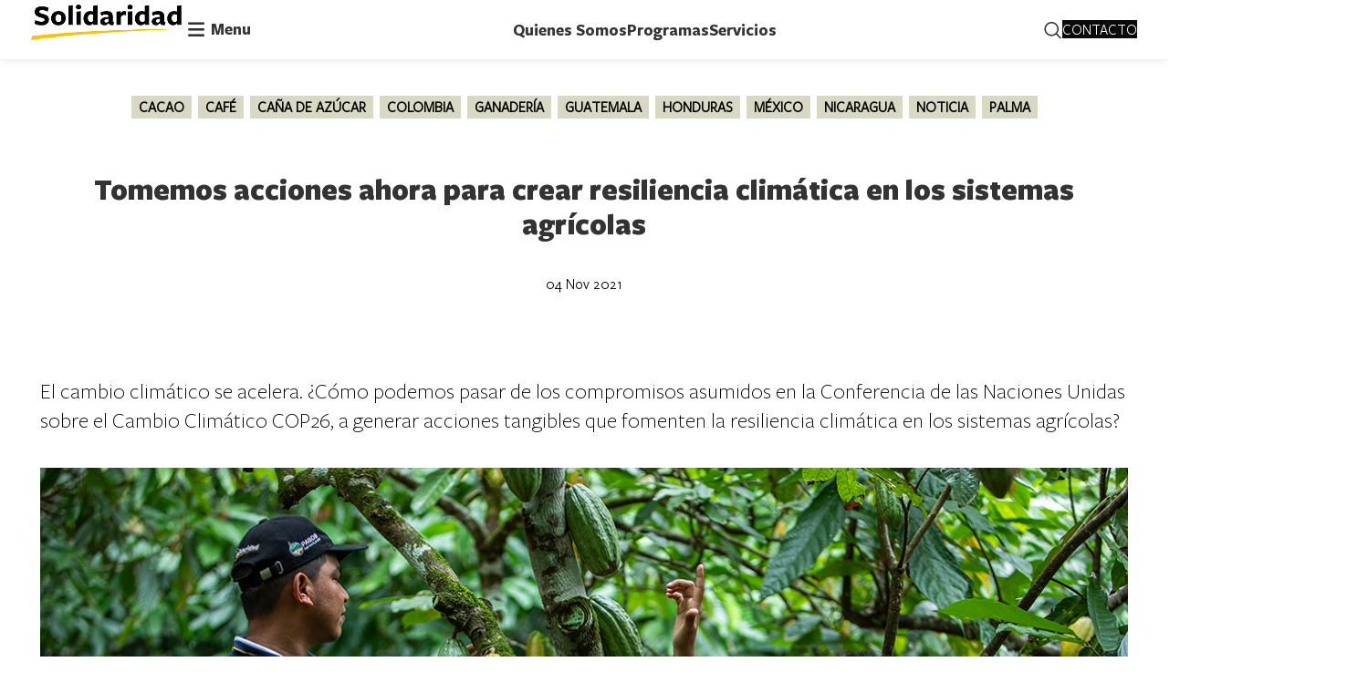

--- FILE ---
content_type: text/html; charset=UTF-8
request_url: https://solidaridadlatam.org/news/tomemos-acciones-ahora-para-crear-resiliencia-clim%C3%A1tica-en-los-sistemas-agr%C3%ADcolas/
body_size: 29578
content:
<!DOCTYPE html>
<html lang="es">
<head>
<meta charset="UTF-8">
<link rel="profile" href="https://gmpg.org/xfn/11">
<link rel="pingback" href="https://solidaridadlatam.org/xmlrpc.php">
<meta name='robots' content='index, follow, max-image-preview:large, max-snippet:-1, max-video-preview:-1'/>
<title>Tomemos acciones ahora para crear resiliencia climática en los sistemas agrícolas - Solidaridad Latam</title>
<meta name="description" content="El cambio climático se acelera. ¿Cómo podemos pasar de los compromisos asumidos en la Conferencia de las Naciones Unidas sobre el Cambio Climático COP26, a generar acciones tangibles que fomenten la resiliencia climática en los sistemas agrícolas?"/>
<link rel="canonical" href="https://solidaridadlatam.org/news/tomemos-acciones-ahora-para-crear-resiliencia-climática-en-los-sistemas-agrícolas/"/>
<meta property="og:locale" content="es_ES"/>
<meta property="og:type" content="article"/>
<meta property="og:title" content="Tomemos acciones ahora para crear resiliencia climática en los sistemas agrícolas - Solidaridad Latam"/>
<meta property="og:description" content="El cambio climático se acelera. ¿Cómo podemos pasar de los compromisos asumidos en la Conferencia de las Naciones Unidas sobre el Cambio Climático COP26, a generar acciones tangibles que fomenten la resiliencia climática en los sistemas agrícolas?"/>
<meta property="og:url" content="https://solidaridadlatam.org/news/tomemos-acciones-ahora-para-crear-resiliencia-climática-en-los-sistemas-agrícolas/"/>
<meta property="og:site_name" content="Solidaridad Latam"/>
<meta property="article:published_time" content="2021-11-04T19:18:57+00:00"/>
<meta property="article:modified_time" content="2022-10-31T19:03:02+00:00"/>
<meta name="author" content="rosario.abramo"/>
<meta name="twitter:card" content="summary_large_image"/>
<meta name="twitter:label1" content="Escrito por"/>
<meta name="twitter:data1" content="rosario.abramo"/>
<meta name="twitter:label2" content="Tiempo de lectura"/>
<meta name="twitter:data2" content="12 minutos"/>
<script type="application/ld+json" class="yoast-schema-graph">{"@context":"https://schema.org","@graph":[{"@type":"Article","@id":"https://solidaridadlatam.org/news/tomemos-acciones-ahora-para-crear-resiliencia-clim%c3%a1tica-en-los-sistemas-agr%c3%adcolas/#article","isPartOf":{"@id":"https://solidaridadlatam.org/news/tomemos-acciones-ahora-para-crear-resiliencia-clim%c3%a1tica-en-los-sistemas-agr%c3%adcolas/"},"author":{"name":"rosario.abramo","@id":"https://solidaridadlatam.org/#/schema/person/6c836d76f56455f7077b7fd573afed21"},"headline":"Tomemos acciones ahora para crear resiliencia climática en los sistemas agrícolas","datePublished":"2021-11-04T19:18:57+00:00","dateModified":"2022-10-31T19:03:02+00:00","mainEntityOfPage":{"@id":"https://solidaridadlatam.org/news/tomemos-acciones-ahora-para-crear-resiliencia-clim%c3%a1tica-en-los-sistemas-agr%c3%adcolas/"},"wordCount":2397,"image":{"@id":"https://solidaridadlatam.org/news/tomemos-acciones-ahora-para-crear-resiliencia-clim%c3%a1tica-en-los-sistemas-agr%c3%adcolas/#primaryimage"},"thumbnailUrl":"https://solidaridadlatam.org/wp-content/uploads/2021/11/sistemas-agricolas-resilientes-al-clima-herramientas-digitales-solidaridad-thumb.jpg","articleSection":["Cacao","Café","Caña de Azúcar","Colombia","Ganadería","Guatemala","Honduras","México","Nicaragua","Noticia","Palma"],"inLanguage":"es"},{"@type":"WebPage","@id":"https://solidaridadlatam.org/news/tomemos-acciones-ahora-para-crear-resiliencia-clim%c3%a1tica-en-los-sistemas-agr%c3%adcolas/","url":"https://solidaridadlatam.org/news/tomemos-acciones-ahora-para-crear-resiliencia-clim%c3%a1tica-en-los-sistemas-agr%c3%adcolas/","name":"Tomemos acciones ahora para crear resiliencia climática en los sistemas agrícolas - Solidaridad Latam","isPartOf":{"@id":"https://solidaridadlatam.org/#website"},"primaryImageOfPage":{"@id":"https://solidaridadlatam.org/news/tomemos-acciones-ahora-para-crear-resiliencia-clim%c3%a1tica-en-los-sistemas-agr%c3%adcolas/#primaryimage"},"image":{"@id":"https://solidaridadlatam.org/news/tomemos-acciones-ahora-para-crear-resiliencia-clim%c3%a1tica-en-los-sistemas-agr%c3%adcolas/#primaryimage"},"thumbnailUrl":"https://solidaridadlatam.org/wp-content/uploads/2021/11/sistemas-agricolas-resilientes-al-clima-herramientas-digitales-solidaridad-thumb.jpg","datePublished":"2021-11-04T19:18:57+00:00","dateModified":"2022-10-31T19:03:02+00:00","author":{"@id":"https://solidaridadlatam.org/#/schema/person/6c836d76f56455f7077b7fd573afed21"},"description":"El cambio climático se acelera. ¿Cómo podemos pasar de los compromisos asumidos en la Conferencia de las Naciones Unidas sobre el Cambio Climático COP26, a generar acciones tangibles que fomenten la resiliencia climática en los sistemas agrícolas?","breadcrumb":{"@id":"https://solidaridadlatam.org/news/tomemos-acciones-ahora-para-crear-resiliencia-clim%c3%a1tica-en-los-sistemas-agr%c3%adcolas/#breadcrumb"},"inLanguage":"es","potentialAction":[{"@type":"ReadAction","target":["https://solidaridadlatam.org/news/tomemos-acciones-ahora-para-crear-resiliencia-clim%c3%a1tica-en-los-sistemas-agr%c3%adcolas/"]}]},{"@type":"ImageObject","inLanguage":"es","@id":"https://solidaridadlatam.org/news/tomemos-acciones-ahora-para-crear-resiliencia-clim%c3%a1tica-en-los-sistemas-agr%c3%adcolas/#primaryimage","url":"https://solidaridadlatam.org/wp-content/uploads/2021/11/sistemas-agricolas-resilientes-al-clima-herramientas-digitales-solidaridad-thumb.jpg","contentUrl":"https://solidaridadlatam.org/wp-content/uploads/2021/11/sistemas-agricolas-resilientes-al-clima-herramientas-digitales-solidaridad-thumb.jpg","width":400,"height":225},{"@type":"BreadcrumbList","@id":"https://solidaridadlatam.org/news/tomemos-acciones-ahora-para-crear-resiliencia-clim%c3%a1tica-en-los-sistemas-agr%c3%adcolas/#breadcrumb","itemListElement":[{"@type":"ListItem","position":1,"name":"Portada","item":"https://solidaridadlatam.org/"},{"@type":"ListItem","position":2,"name":"Tomemos acciones ahora para crear resiliencia climática en los sistemas agrícolas"}]},{"@type":"WebSite","@id":"https://solidaridadlatam.org/#website","url":"https://solidaridadlatam.org/","name":"Solidaridad Latam","description":"Organización Internacional sin fines de lucro con 50 años de experiencia a nivel global en desarrollo de mercados sostenibles e inclusivos","potentialAction":[{"@type":"SearchAction","target":{"@type":"EntryPoint","urlTemplate":"https://solidaridadlatam.org/?s={search_term_string}"},"query-input":{"@type":"PropertyValueSpecification","valueRequired":true,"valueName":"search_term_string"}}],"inLanguage":"es"},{"@type":"Person","@id":"https://solidaridadlatam.org/#/schema/person/6c836d76f56455f7077b7fd573afed21","name":"rosario.abramo","image":{"@type":"ImageObject","inLanguage":"es","@id":"https://solidaridadlatam.org/#/schema/person/image/","url":"https://secure.gravatar.com/avatar/c812aeb067b2244af4c64d8651bd43ec83d85deec8d126c1107149ffee2a8c16?s=96&d=mm&r=g","contentUrl":"https://secure.gravatar.com/avatar/c812aeb067b2244af4c64d8651bd43ec83d85deec8d126c1107149ffee2a8c16?s=96&d=mm&r=g","caption":"rosario.abramo"},"url":"https://solidaridadlatam.org/author/rosario-abramo/"}]}</script>
<link rel='dns-prefetch' href='//www.googletagmanager.com'/>
<link rel="alternate" type="application/rss+xml" title="Solidaridad Latam &raquo; Feed" href="https://solidaridadlatam.org/feed/"/>
<link rel="alternate" type="application/rss+xml" title="Solidaridad Latam &raquo; Feed de los comentarios" href="https://solidaridadlatam.org/comments/feed/"/>
<link rel="alternate" title="oEmbed (JSON)" type="application/json+oembed" href="https://solidaridadlatam.org/wp-json/oembed/1.0/embed?url=https%3A%2F%2Fsolidaridadlatam.org%2Fnews%2Ftomemos-acciones-ahora-para-crear-resiliencia-clim%25c3%25a1tica-en-los-sistemas-agr%25c3%25adcolas%2F"/>
<link rel="alternate" title="oEmbed (XML)" type="text/xml+oembed" href="https://solidaridadlatam.org/wp-json/oembed/1.0/embed?url=https%3A%2F%2Fsolidaridadlatam.org%2Fnews%2Ftomemos-acciones-ahora-para-crear-resiliencia-clim%25c3%25a1tica-en-los-sistemas-agr%25c3%25adcolas%2F&#038;format=xml"/>
<style id='wp-img-auto-sizes-contain-inline-css'>img:is([sizes=auto i],[sizes^="auto," i]){contain-intrinsic-size:3000px 1500px}</style>
<link rel="stylesheet" type="text/css" href="//solidaridadlatam.org/wp-content/cache/wpfc-minified/kajevuxh/hfx1v.css" media="all"/>
<style id='__EPYT__style-inline-css'>.epyt-gallery-thumb{width:33.333%;}</style>
<link rel="stylesheet" type="text/css" href="//solidaridadlatam.org/wp-content/cache/wpfc-minified/mkxc5l87/hwqlv.css" media="all"/>
<script src="https://www.googletagmanager.com/gtag/js?id=G-8M3WNDTNZN" id="google_gtagjs-js" async></script>
<link rel="https://api.w.org/" href="https://solidaridadlatam.org/wp-json/"/><link rel="alternate" title="JSON" type="application/json" href="https://solidaridadlatam.org/wp-json/wp/v2/posts/8580"/><link rel="EditURI" type="application/rsd+xml" title="RSD" href="https://solidaridadlatam.org/xmlrpc.php?rsd"/>
<meta name="generator" content="WordPress 6.9"/>
<link rel='shortlink' href='https://solidaridadlatam.org/?p=8580'/>
<meta name="generator" content="Site Kit by Google 1.170.0"/>
<noscript>
<img height="1" width="1" src="https://www.facebook.com/tr?id=930015981653715&ev=PageView &noscript=1"/>
</noscript>
<script async src="https://www.googletagmanager.com/gtag/js?id=AW-10840101706">
</script>
<script>window.dataLayer=window.dataLayer||[];
function gtag(){dataLayer.push(arguments);}
gtag('js', new Date());
gtag('config', 'AW-10840101706');</script>
<script>(function(w,d,s,l,i){w[l]=w[l]||[];w[l].push({'gtm.start':
new Date().getTime(),event:'gtm.js'});var f=d.getElementsByTagName(s)[0],
j=d.createElement(s),dl=l!='dataLayer'?'&l='+l:'';j.async=true;j.src=
'https://www.googletagmanager.com/gtm.js?id='+i+dl;f.parentNode.insertBefore(j,f);
})(window,document,'script','dataLayer','GTM-NPML3572');</script>
<meta name="theme-color" content="#ffcc00">					<meta name="viewport" content="width=device-width, initial-scale=1.0, maximum-scale=1.0, user-scalable=no">
<meta name="generator" content="Powered by WPBakery Page Builder - drag and drop page builder for WordPress."/>
<meta name="generator" content="Powered by Slider Revolution 6.7.15 - responsive, Mobile-Friendly Slider Plugin for WordPress with comfortable drag and drop interface."/>
<link rel="icon" href="https://solidaridadlatam.org/wp-content/uploads/2021/11/favicon.ico_.png" sizes="32x32"/>
<link rel="icon" href="https://solidaridadlatam.org/wp-content/uploads/2021/11/favicon.ico_.png" sizes="192x192"/>
<link rel="apple-touch-icon" href="https://solidaridadlatam.org/wp-content/uploads/2021/11/favicon.ico_.png"/>
<meta name="msapplication-TileImage" content="https://solidaridadlatam.org/wp-content/uploads/2021/11/favicon.ico_.png"/>
<style id="wp-custom-css">blockquote{color:#000;margin:5px 50px 0 10px;margin-left:10%;padding:15px;text-align:justify;width:75%;position:relative;font-size:24px;font-weight:bolder;border-width:0;}
blockquote:before{display:block;content:"\201C";font-size:160px;position:absolute;left:-60px;top:-50px;color:#7a7a7a;}
blockquote cite:before{content:"\2014 \2009";}
ul{margin-left:10%;margin-bottom:2%;}
img{max-width:70%;height:auto;border:0;vertical-align:middle;display:block;clear:both;margin:0 auto;margin-bottom:20px;}
.title, .woocommerce-Reviews .comment-reply-title, h1, h2, h3, h4, h5, h6, legend{margin-top:3%;}</style>
<style></style><style data-type="vc_shortcodes-custom-css">.vc_custom_1637265443186{margin-top:0px !important;margin-right:0px !important;margin-bottom:0px !important;margin-left:0px !important;padding-top:0px !important;padding-right:0px !important;padding-bottom:0px !important;padding-left:0px !important;}.vc_custom_1637265569492{margin-top:0px !important;margin-right:0px !important;margin-bottom:0px !important;margin-left:0px !important;padding-top:20px !important;padding-right:10px !important;padding-bottom:20px !important;padding-left:10px !important;}.vc_custom_1637265617400{margin-top:0px !important;margin-right:0px !important;margin-bottom:0px !important;margin-left:0px !important;padding-top:0px !important;padding-right:0px !important;padding-bottom:0px !important;padding-left:0px !important;}.vc_custom_1637265698507{margin-top:0px !important;margin-right:0px !important;margin-bottom:0px !important;margin-left:0px !important;padding-top:20px !important;padding-right:10px !important;padding-bottom:20px !important;padding-left:10px !important;}.vc_custom_1637265741541{margin-top:0px !important;margin-right:0px !important;margin-bottom:0px !important;margin-left:0px !important;padding-top:0px !important;padding-right:0px !important;padding-bottom:0px !important;padding-left:0px !important;}.vc_custom_1667242378531{margin-top:0px !important;margin-right:0px !important;margin-bottom:0px !important;margin-left:0px !important;padding-top:20px !important;padding-right:10px !important;padding-bottom:20px !important;padding-left:10px !important;}.vc_custom_1636750180692{margin-top:0px !important;margin-right:0px !important;margin-bottom:0px !important;margin-left:0px !important;padding-top:20px !important;padding-right:10px !important;padding-bottom:20px !important;padding-left:10px !important;}.vc_custom_1667242437226{margin-top:0px !important;margin-right:0px !important;margin-bottom:0px !important;margin-left:0px !important;padding-top:20px !important;padding-right:10px !important;padding-bottom:20px !important;padding-left:10px !important;}.vc_custom_1667242656573{margin-top:0px !important;margin-right:0px !important;margin-bottom:0px !important;margin-left:0px !important;padding-top:20px !important;padding-right:10px !important;padding-bottom:20px !important;padding-left:10px !important;}.vc_custom_1667242730499{margin-top:0px !important;margin-right:0px !important;margin-bottom:0px !important;margin-left:0px !important;padding-top:20px !important;padding-right:10px !important;padding-bottom:20px !important;padding-left:10px !important;}.vc_custom_1636750075757{margin-top:0px !important;margin-right:0px !important;margin-bottom:0px !important;margin-left:0px !important;padding-top:20px !important;padding-right:10px !important;padding-bottom:20px !important;padding-left:10px !important;}</style><noscript><style>.wpb_animate_when_almost_visible{opacity:1;}</style></noscript>			<style id="wd-style-header_725202-css" data-type="wd-style-header_725202">:root{--wd-top-bar-h:0.001px;--wd-top-bar-sm-h:40px;--wd-top-bar-sticky-h:40px;--wd-header-general-h:65px;--wd-header-general-sm-h:60px;--wd-header-general-sticky-h:65px;--wd-header-bottom-h:0.001px;--wd-header-bottom-sm-h:50px;--wd-header-bottom-sticky-h:50px;--wd-header-clone-h:0.001px;}
.whb-sticked .whb-general-header .wd-dropdown{margin-top:12.5px;}
.whb-sticked .whb-general-header .wd-dropdown:after{height:22.5px;}
@media(min-width:1025px){
.whb-general-header-inner{height:65px;max-height:65px;}
.whb-sticked .whb-general-header-inner{height:65px;max-height:65px;}
}
@media(max-width:1024px){
.whb-top-bar-inner{height:40px;max-height:40px;}
.whb-general-header-inner{height:60px;max-height:60px;}
.whb-header-bottom-inner{height:50px;max-height:50px;}
}
.whb-general-header{background-color:rgba(255, 255, 255, 1);}</style>
<style id='global-styles-inline-css'>:root{--wp--preset--aspect-ratio--square:1;--wp--preset--aspect-ratio--4-3:4/3;--wp--preset--aspect-ratio--3-4:3/4;--wp--preset--aspect-ratio--3-2:3/2;--wp--preset--aspect-ratio--2-3:2/3;--wp--preset--aspect-ratio--16-9:16/9;--wp--preset--aspect-ratio--9-16:9/16;--wp--preset--color--black:#000000;--wp--preset--color--cyan-bluish-gray:#abb8c3;--wp--preset--color--white:#ffffff;--wp--preset--color--pale-pink:#f78da7;--wp--preset--color--vivid-red:#cf2e2e;--wp--preset--color--luminous-vivid-orange:#ff6900;--wp--preset--color--luminous-vivid-amber:#fcb900;--wp--preset--color--light-green-cyan:#7bdcb5;--wp--preset--color--vivid-green-cyan:#00d084;--wp--preset--color--pale-cyan-blue:#8ed1fc;--wp--preset--color--vivid-cyan-blue:#0693e3;--wp--preset--color--vivid-purple:#9b51e0;--wp--preset--gradient--vivid-cyan-blue-to-vivid-purple:linear-gradient(135deg,rgb(6,147,227) 0%,rgb(155,81,224) 100%);--wp--preset--gradient--light-green-cyan-to-vivid-green-cyan:linear-gradient(135deg,rgb(122,220,180) 0%,rgb(0,208,130) 100%);--wp--preset--gradient--luminous-vivid-amber-to-luminous-vivid-orange:linear-gradient(135deg,rgb(252,185,0) 0%,rgb(255,105,0) 100%);--wp--preset--gradient--luminous-vivid-orange-to-vivid-red:linear-gradient(135deg,rgb(255,105,0) 0%,rgb(207,46,46) 100%);--wp--preset--gradient--very-light-gray-to-cyan-bluish-gray:linear-gradient(135deg,rgb(238,238,238) 0%,rgb(169,184,195) 100%);--wp--preset--gradient--cool-to-warm-spectrum:linear-gradient(135deg,rgb(74,234,220) 0%,rgb(151,120,209) 20%,rgb(207,42,186) 40%,rgb(238,44,130) 60%,rgb(251,105,98) 80%,rgb(254,248,76) 100%);--wp--preset--gradient--blush-light-purple:linear-gradient(135deg,rgb(255,206,236) 0%,rgb(152,150,240) 100%);--wp--preset--gradient--blush-bordeaux:linear-gradient(135deg,rgb(254,205,165) 0%,rgb(254,45,45) 50%,rgb(107,0,62) 100%);--wp--preset--gradient--luminous-dusk:linear-gradient(135deg,rgb(255,203,112) 0%,rgb(199,81,192) 50%,rgb(65,88,208) 100%);--wp--preset--gradient--pale-ocean:linear-gradient(135deg,rgb(255,245,203) 0%,rgb(182,227,212) 50%,rgb(51,167,181) 100%);--wp--preset--gradient--electric-grass:linear-gradient(135deg,rgb(202,248,128) 0%,rgb(113,206,126) 100%);--wp--preset--gradient--midnight:linear-gradient(135deg,rgb(2,3,129) 0%,rgb(40,116,252) 100%);--wp--preset--font-size--small:13px;--wp--preset--font-size--medium:20px;--wp--preset--font-size--large:36px;--wp--preset--font-size--x-large:42px;--wp--preset--spacing--20:0.44rem;--wp--preset--spacing--30:0.67rem;--wp--preset--spacing--40:1rem;--wp--preset--spacing--50:1.5rem;--wp--preset--spacing--60:2.25rem;--wp--preset--spacing--70:3.38rem;--wp--preset--spacing--80:5.06rem;--wp--preset--shadow--natural:6px 6px 9px rgba(0, 0, 0, 0.2);--wp--preset--shadow--deep:12px 12px 50px rgba(0, 0, 0, 0.4);--wp--preset--shadow--sharp:6px 6px 0px rgba(0, 0, 0, 0.2);--wp--preset--shadow--outlined:6px 6px 0px -3px rgb(255, 255, 255), 6px 6px rgb(0, 0, 0);--wp--preset--shadow--crisp:6px 6px 0px rgb(0, 0, 0);}:where(.is-layout-flex){gap:0.5em;}:where(.is-layout-grid){gap:0.5em;}body .is-layout-flex{display:flex;}.is-layout-flex{flex-wrap:wrap;align-items:center;}.is-layout-flex > :is(*, div){margin:0;}body .is-layout-grid{display:grid;}.is-layout-grid > :is(*, div){margin:0;}:where(.wp-block-columns.is-layout-flex){gap:2em;}:where(.wp-block-columns.is-layout-grid){gap:2em;}:where(.wp-block-post-template.is-layout-flex){gap:1.25em;}:where(.wp-block-post-template.is-layout-grid){gap:1.25em;}.has-black-color{color:var(--wp--preset--color--black) !important;}.has-cyan-bluish-gray-color{color:var(--wp--preset--color--cyan-bluish-gray) !important;}.has-white-color{color:var(--wp--preset--color--white) !important;}.has-pale-pink-color{color:var(--wp--preset--color--pale-pink) !important;}.has-vivid-red-color{color:var(--wp--preset--color--vivid-red) !important;}.has-luminous-vivid-orange-color{color:var(--wp--preset--color--luminous-vivid-orange) !important;}.has-luminous-vivid-amber-color{color:var(--wp--preset--color--luminous-vivid-amber) !important;}.has-light-green-cyan-color{color:var(--wp--preset--color--light-green-cyan) !important;}.has-vivid-green-cyan-color{color:var(--wp--preset--color--vivid-green-cyan) !important;}.has-pale-cyan-blue-color{color:var(--wp--preset--color--pale-cyan-blue) !important;}.has-vivid-cyan-blue-color{color:var(--wp--preset--color--vivid-cyan-blue) !important;}.has-vivid-purple-color{color:var(--wp--preset--color--vivid-purple) !important;}.has-black-background-color{background-color:var(--wp--preset--color--black) !important;}.has-cyan-bluish-gray-background-color{background-color:var(--wp--preset--color--cyan-bluish-gray) !important;}.has-white-background-color{background-color:var(--wp--preset--color--white) !important;}.has-pale-pink-background-color{background-color:var(--wp--preset--color--pale-pink) !important;}.has-vivid-red-background-color{background-color:var(--wp--preset--color--vivid-red) !important;}.has-luminous-vivid-orange-background-color{background-color:var(--wp--preset--color--luminous-vivid-orange) !important;}.has-luminous-vivid-amber-background-color{background-color:var(--wp--preset--color--luminous-vivid-amber) !important;}.has-light-green-cyan-background-color{background-color:var(--wp--preset--color--light-green-cyan) !important;}.has-vivid-green-cyan-background-color{background-color:var(--wp--preset--color--vivid-green-cyan) !important;}.has-pale-cyan-blue-background-color{background-color:var(--wp--preset--color--pale-cyan-blue) !important;}.has-vivid-cyan-blue-background-color{background-color:var(--wp--preset--color--vivid-cyan-blue) !important;}.has-vivid-purple-background-color{background-color:var(--wp--preset--color--vivid-purple) !important;}.has-black-border-color{border-color:var(--wp--preset--color--black) !important;}.has-cyan-bluish-gray-border-color{border-color:var(--wp--preset--color--cyan-bluish-gray) !important;}.has-white-border-color{border-color:var(--wp--preset--color--white) !important;}.has-pale-pink-border-color{border-color:var(--wp--preset--color--pale-pink) !important;}.has-vivid-red-border-color{border-color:var(--wp--preset--color--vivid-red) !important;}.has-luminous-vivid-orange-border-color{border-color:var(--wp--preset--color--luminous-vivid-orange) !important;}.has-luminous-vivid-amber-border-color{border-color:var(--wp--preset--color--luminous-vivid-amber) !important;}.has-light-green-cyan-border-color{border-color:var(--wp--preset--color--light-green-cyan) !important;}.has-vivid-green-cyan-border-color{border-color:var(--wp--preset--color--vivid-green-cyan) !important;}.has-pale-cyan-blue-border-color{border-color:var(--wp--preset--color--pale-cyan-blue) !important;}.has-vivid-cyan-blue-border-color{border-color:var(--wp--preset--color--vivid-cyan-blue) !important;}.has-vivid-purple-border-color{border-color:var(--wp--preset--color--vivid-purple) !important;}.has-vivid-cyan-blue-to-vivid-purple-gradient-background{background:var(--wp--preset--gradient--vivid-cyan-blue-to-vivid-purple) !important;}.has-light-green-cyan-to-vivid-green-cyan-gradient-background{background:var(--wp--preset--gradient--light-green-cyan-to-vivid-green-cyan) !important;}.has-luminous-vivid-amber-to-luminous-vivid-orange-gradient-background{background:var(--wp--preset--gradient--luminous-vivid-amber-to-luminous-vivid-orange) !important;}.has-luminous-vivid-orange-to-vivid-red-gradient-background{background:var(--wp--preset--gradient--luminous-vivid-orange-to-vivid-red) !important;}.has-very-light-gray-to-cyan-bluish-gray-gradient-background{background:var(--wp--preset--gradient--very-light-gray-to-cyan-bluish-gray) !important;}.has-cool-to-warm-spectrum-gradient-background{background:var(--wp--preset--gradient--cool-to-warm-spectrum) !important;}.has-blush-light-purple-gradient-background{background:var(--wp--preset--gradient--blush-light-purple) !important;}.has-blush-bordeaux-gradient-background{background:var(--wp--preset--gradient--blush-bordeaux) !important;}.has-luminous-dusk-gradient-background{background:var(--wp--preset--gradient--luminous-dusk) !important;}.has-pale-ocean-gradient-background{background:var(--wp--preset--gradient--pale-ocean) !important;}.has-electric-grass-gradient-background{background:var(--wp--preset--gradient--electric-grass) !important;}.has-midnight-gradient-background{background:var(--wp--preset--gradient--midnight) !important;}.has-small-font-size{font-size:var(--wp--preset--font-size--small) !important;}.has-medium-font-size{font-size:var(--wp--preset--font-size--medium) !important;}.has-large-font-size{font-size:var(--wp--preset--font-size--large) !important;}.has-x-large-font-size{font-size:var(--wp--preset--font-size--x-large) !important;}</style>
<link rel="stylesheet" type="text/css" href="//solidaridadlatam.org/wp-content/cache/wpfc-minified/95f0x1yv/httkn.css" media="all"/>
<style id='rs-plugin-settings-inline-css'>span.bodytext{font-size:16px;line-height:24px;padding-top:20px;font-weight:500!important}
#rev_slider_46_1_wrapper .hesperiden_copy31.tparrows{cursor:pointer;background:#000000;width:40px;height:40px;position:absolute;display:block;z-index:1000;border-radius:0%}#rev_slider_46_1_wrapper .hesperiden_copy31.tparrows.rs-touchhover{background:rgba(0,0,0,0.85)}#rev_slider_46_1_wrapper .hesperiden_copy31.tparrows:before{font-family:'revicons';font-size:20px;color:#ffffff;display:block;line-height:40px;text-align:center}#rev_slider_46_1_wrapper .hesperiden_copy31.tparrows.tp-leftarrow:before{content:'\e82c';margin-left:-3px}#rev_slider_46_1_wrapper .hesperiden_copy31.tparrows.tp-rightarrow:before{content:'\e82d';margin-right:-3px}</style>
</head>
<body class="wp-singular post-template-default single single-post postid-8580 single-format-standard wp-theme-woodmart wp-child-theme-woodmart-child wrapper-full-width categories-accordion-on woodmart-ajax-shop-on offcanvas-sidebar-mobile offcanvas-sidebar-tablet notifications-sticky wpb-js-composer js-comp-ver-8.6.1 vc_responsive">
<noscript><iframe src="https://www.googletagmanager.com/ns.html?id=GTM-NPML3572"
height="0" width="0" style="display:none;visibility:hidden"></iframe></noscript>
<div class="website-wrapper">
<header class="whb-header whb-header_725202 whb-sticky-shadow whb-scroll-stick whb-sticky-real">
<div class="whb-main-header">
<div class="whb-row whb-general-header whb-sticky-row whb-with-bg whb-without-border whb-color-dark whb-with-shadow whb-flex-flex-middle">
<div class="container">
<div class="whb-flex-row whb-general-header-inner">
<div class="whb-column whb-col-left whb-visible-lg">
<div class="site-logo wd-switch-logo"> <a href="https://solidaridadlatam.org/" class="wd-logo wd-main-logo" rel="home"> <img src="https://solidaridadlatam.org/wp-content/uploads/2020/10/logo.png" alt="Solidaridad Latam" style="max-width: 165px;"/> </a> <a href="https://solidaridadlatam.org/" class="wd-logo wd-sticky-logo" rel="home"> <img src="https://solidaridadlatam.org/wp-content/uploads/2020/10/logo.png" alt="Solidaridad Latam" style="max-width: 165px;"/> </a></div><div class="wd-header-nav wd-header-secondary-nav text-left" role="navigation" aria-label="Secondary navigation">
<ul id="menu-megamenu" class="menu wd-nav wd-nav-secondary wd-style-default wd-gap-s"><li id="menu-item-3613" class="menu-item menu-item-type-custom menu-item-object-custom menu-item-3613 item-level-0 menu-mega-dropdown wd-event-click menu-item-has-children dropdown-with-height" style="--wd-dropdown-height: 600px;--wd-dropdown-width: 1200px;"><a href="#" class="woodmart-nav-link"><span class="wd-nav-icon fa fa-fas fa-bars"></span><span class="nav-link-text">Menu</span></a>
<div class="wd-dropdown-menu wd-dropdown wd-design-full-width color-scheme-dark">
<div class="container">
<style data-type="vc_shortcodes-custom-css">.vc_custom_1607386558977{margin-top:0px !important;padding-top:0px !important;background-color:#d9d9c3 !important;background-position:center !important;background-repeat:no-repeat !important;background-size:cover !important;}.vc_custom_1607397532414{margin-top:0px !important;margin-bottom:0px !important;padding-top:10px !important;padding-right:10px !important;padding-bottom:25px !important;padding-left:10px !important;background-color:#d9d9c3 !important;background-position:center !important;background-repeat:no-repeat !important;background-size:cover !important;}.vc_custom_1607397482890{border-right-width:1px !important;border-right-color:#aaaaaa !important;border-right-style:solid !important;}.vc_custom_1606836255734{border-right-width:1px !important;border-right-color:#aaaaaa !important;border-right-style:solid !important;}.vc_custom_1606837150181{padding-top:15px !important;padding-right:10px !important;}.vc_custom_1636552742695{margin-top:0px !important;margin-right:0px !important;margin-bottom:0px !important;margin-left:0px !important;padding-top:5px !important;padding-right:5px !important;padding-bottom:5px !important;padding-left:5px !important;}.vc_custom_1636552754751{margin-top:0px !important;margin-right:0px !important;margin-bottom:0px !important;margin-left:0px !important;padding-top:5px !important;padding-right:5px !important;padding-bottom:5px !important;padding-left:5px !important;}.vc_custom_1636552764545{margin-top:0px !important;margin-right:0px !important;margin-bottom:0px !important;margin-left:0px !important;padding-top:5px !important;padding-right:5px !important;padding-bottom:5px !important;padding-left:5px !important;}.vc_custom_1636552773138{margin-top:0px !important;margin-right:0px !important;margin-bottom:0px !important;margin-left:0px !important;padding-top:5px !important;padding-right:5px !important;padding-bottom:5px !important;padding-left:5px !important;}.vc_custom_1636552782386{margin-top:0px !important;margin-right:0px !important;margin-bottom:0px !important;margin-left:0px !important;padding-top:5px !important;padding-right:5px !important;padding-bottom:5px !important;padding-left:5px !important;}.vc_custom_1632768048839{margin-top:0px !important;margin-right:0px !important;margin-bottom:0px !important;margin-left:0px !important;padding-top:5px !important;padding-right:5px !important;padding-bottom:5px !important;padding-left:5px !important;}.vc_custom_1632768084507{margin-top:0px !important;margin-right:0px !important;margin-bottom:0px !important;margin-left:0px !important;padding-top:5px !important;padding-right:5px !important;padding-bottom:5px !important;padding-left:5px !important;}.vc_custom_1632768098820{margin-top:0px !important;margin-right:0px !important;margin-bottom:0px !important;margin-left:0px !important;padding-top:5px !important;padding-right:5px !important;padding-bottom:5px !important;padding-left:5px !important;}.vc_custom_1632768159531{margin-top:0px !important;margin-right:0px !important;margin-bottom:0px !important;margin-left:0px !important;padding-top:5px !important;padding-right:5px !important;padding-bottom:5px !important;padding-left:5px !important;}.vc_custom_1632768121919{margin-top:0px !important;margin-right:0px !important;margin-bottom:0px !important;margin-left:0px !important;padding-top:5px !important;padding-right:5px !important;padding-bottom:5px !important;padding-left:5px !important;}.vc_custom_1632768137497{margin-top:0px !important;margin-right:0px !important;margin-bottom:0px !important;margin-left:0px !important;padding-top:5px !important;padding-right:5px !important;padding-bottom:5px !important;padding-left:5px !important;}.vc_custom_1699384981868{margin-top:0px !important;margin-right:0px !important;margin-bottom:0px !important;margin-left:0px !important;padding-top:5px !important;padding-right:5px !important;padding-bottom:5px !important;padding-left:5px !important;}</style><section data-vc-full-width="true" data-vc-full-width-temp="true" data-vc-full-width-init="false" class="vc_section vc_custom_1607386558977 vc_section-has-fill vc_section-o-content-middle vc_section-flex"><div class="vc_row wpb_row vc_row-fluid vc_custom_1607397532414 vc_row-has-fill vc_row-o-equal-height vc_row-o-content-top vc_row-flex mpc-row"><div class="wpb_column vc_column_container vc_col-sm-4 vc_col-has-fill mpc-column" data-column-id="mpc_column-74696acfde24dff"><div class="vc_column-inner vc_custom_1607397482890"><div class="wpb_wrapper"><div class="vc_empty_space" style="height: 32px"><span class="vc_empty_space_inner"></span></div><div class="vc_row wpb_row vc_inner vc_row-fluid vc_custom_1606837150181 mpc-row"><div class="wpb_column vc_column_container vc_col-sm-3 mpc-column" data-column-id="mpc_column-51696acfde241b2"><div class="vc_column-inner"><div class="wpb_wrapper"><div class="vc_icon_element vc_icon_element-outer vc_do_icon vc_icon_element-align-center"><div class="vc_icon_element-inner vc_icon_element-color-black vc_icon_element-size-sm vc_icon_element-style- vc_icon_element-background-color-grey"><span class="vc_icon_element-icon fab fa-linkedin-in"></span><a class="vc_icon_element-link" href="https://www.linkedin.com/showcase/solidaridad-latinoam%C3%A9rica" title="" target="_blank"></a></div></div></div></div></div><div class="wpb_column vc_column_container vc_col-sm-3 mpc-column" data-column-id="mpc_column-81696acfde2450f"><div class="vc_column-inner"><div class="wpb_wrapper"><div class="vc_icon_element vc_icon_element-outer vc_do_icon vc_icon_element-align-center"><div class="vc_icon_element-inner vc_icon_element-color-black vc_icon_element-size-sm vc_icon_element-style- vc_icon_element-background-color-grey"><span class="vc_icon_element-icon fab fa-facebook-f"></span><a class="vc_icon_element-link" href="https://www.facebook.com/solidaridadlatam" title="" target="_blank"></a></div></div></div></div></div><div class="wpb_column vc_column_container vc_col-sm-3 mpc-column" data-column-id="mpc_column-45696acfde24838"><div class="vc_column-inner"><div class="wpb_wrapper"><div class="vc_icon_element vc_icon_element-outer vc_do_icon vc_icon_element-align-center"><div class="vc_icon_element-inner vc_icon_element-color-black vc_icon_element-size-sm vc_icon_element-style- vc_icon_element-background-color-grey"><span class="vc_icon_element-icon fab fa-instagram"></span><a class="vc_icon_element-link" href="https://www.instagram.com/solidaridad_latam/" title="" target="_blank"></a></div></div></div></div></div><div class="wpb_column vc_column_container vc_col-sm-3 mpc-column" data-column-id="mpc_column-32696acfde24b99"><div class="vc_column-inner"><div class="wpb_wrapper"><div class="vc_icon_element vc_icon_element-outer vc_do_icon vc_icon_element-align-center"><div class="vc_icon_element-inner vc_icon_element-color-black vc_icon_element-size-sm vc_icon_element-style- vc_icon_element-background-color-grey"><span class="vc_icon_element-icon fab fa-youtube"></span><a class="vc_icon_element-link" href="https://youtube.com/playlist?list=PLQO0fPE16d-oaY-79Hj_F_1rE-DWfgb1R" title="" target="_blank"></a></div></div></div></div></div></div></div></div></div><div class="wpb_column vc_column_container vc_col-sm-4 vc_col-has-fill mpc-column" data-column-id="mpc_column-98696acfde25650"><div class="vc_column-inner vc_custom_1606836255734"><div class="wpb_wrapper">
<div class="wpb_text_column wpb_content_element vc_custom_1636552742695">
<div class="wpb_wrapper"> <p><a style="text-decoration: none;" href="/impacto/"><span style="color: #000000;"><strong>IMPACTO</strong></span></a></p></div></div><div class="wpb_text_column wpb_content_element vc_custom_1636552754751">
<div class="wpb_wrapper"> <p><a style="text-decoration: none;" href="/impacto/#resultados"><span style="color: #000000;">Resultados</span></a></p></div></div><div class="wpb_text_column wpb_content_element vc_custom_1636552764545">
<div class="wpb_wrapper"> <p><a style="text-decoration: none;" href="/impacto/#reportes"><span style="color: #000000;">Reportes Anuales</span></a></p></div></div><div class="wpb_text_column wpb_content_element vc_custom_1636552773138">
<div class="wpb_wrapper"> <p><a style="text-decoration: none;" href="/impacto/#historias"><span style="color: #000000;">Historias</span></a></p></div></div><div class="wpb_text_column wpb_content_element vc_custom_1636552782386">
<div class="wpb_wrapper"> <p><a style="text-decoration: none;" href="/impacto/#casos"><span style="color: #000000;">Casos</span></a></p></div></div></div></div></div><div class="wpb_column vc_column_container vc_col-sm-4 mpc-column" data-column-id="mpc_column-67696acfde260eb"><div class="vc_column-inner"><div class="wpb_wrapper">
<div class="wpb_text_column wpb_content_element vc_custom_1632768048839">
<div class="wpb_wrapper"> <p><strong><a style="text-decoration: none;" href="/novedades/"><span style="color: #000000;">NOVEDADES</span></a></strong></p></div></div><div class="wpb_text_column wpb_content_element vc_custom_1632768084507">
<div class="wpb_wrapper"> <p><a style="text-decoration: none;" href="/novedades/#Noticias"><span style="color: #000000;">Noticias</span></a></p></div></div><div class="wpb_text_column wpb_content_element vc_custom_1632768098820">
<div class="wpb_wrapper"> <p><a style="text-decoration: none;" href="/novedades/#Historias"><span style="color: #000000;">Historias</span></a></p></div></div><div class="wpb_text_column wpb_content_element vc_custom_1632768159531">
<div class="wpb_wrapper"> <p><a style="text-decoration: none;" href="/novedades/#Publicaciones"><span style="color: #000000;">Publicaciones</span></a></p></div></div><div class="wpb_text_column wpb_content_element vc_custom_1632768121919">
<div class="wpb_wrapper"> <p><a style="text-decoration: none;" href="/novedades/#Videos"><span style="color: #000000;">Videos</span></a></p></div></div><div class="wpb_text_column wpb_content_element vc_custom_1632768137497">
<div class="wpb_wrapper"> <p><a style="text-decoration: none;" href="/novedades/#Redes"><span style="color: #000000;">Redes</span></a></p></div></div><div class="wpb_text_column wpb_content_element vc_custom_1699384981868">
<div class="wpb_wrapper"> <p><a style="text-decoration: none;" href="/novedades/#Opinion"><span style="color: #000000;">Opinion</span></a></p></div></div></div></div></div></div></section><div class="vc_row-full-width vc_clearfix"></div></div></div></li>
</ul></div></div><div class="whb-column whb-col-center whb-visible-lg">
<div class="wd-header-nav wd-header-main-nav text-center wd-design-1" role="navigation" aria-label="Navegación principal">
<ul id="menu-menu-n01" class="menu wd-nav wd-nav-main wd-style-default wd-gap-s"><li id="menu-item-319" class="menu-item menu-item-type-custom menu-item-object-custom menu-item-has-children menu-item-319 item-level-0 menu-simple-dropdown wd-event-hover"><a href="/quienes-somos" class="woodmart-nav-link"><span class="nav-link-text">Quienes Somos</span></a><div class="color-scheme-dark wd-design-default wd-dropdown-menu wd-dropdown"><div class="container"> <ul class="wd-sub-menu color-scheme-dark"> <li id="menu-item-3873" class="menu-item menu-item-type-custom menu-item-object-custom menu-item-3873 item-level-1 wd-event-hover"><a href="/quienes-somos/#trayectoria" class="woodmart-nav-link">Trayectoria</a></li> <li id="menu-item-3874" class="menu-item menu-item-type-custom menu-item-object-custom menu-item-3874 item-level-1 wd-event-hover"><a href="/quienes-somos/#organizacion" class="woodmart-nav-link">Organización</a></li> <li id="menu-item-3875" class="menu-item menu-item-type-custom menu-item-object-custom menu-item-3875 item-level-1 wd-event-hover"><a href="/quienes-somos/#equipo" class="woodmart-nav-link">Equipo</a></li> <li id="menu-item-3876" class="menu-item menu-item-type-custom menu-item-object-custom menu-item-3876 item-level-1 wd-event-hover"><a href="/quienes-somos/#integridad" class="woodmart-nav-link">Integridad</a></li> </ul></div></div></li>
<li id="menu-item-322" class="menu-item menu-item-type-custom menu-item-object-custom menu-item-has-children menu-item-322 item-level-0 menu-simple-dropdown wd-event-hover"><a href="/programas" class="woodmart-nav-link"><span class="nav-link-text">Programas</span></a><div class="color-scheme-dark wd-design-default wd-dropdown-menu wd-dropdown"><div class="container"> <ul class="wd-sub-menu color-scheme-dark"> <li id="menu-item-4327" class="menu-item menu-item-type-post_type menu-item-object-programa menu-item-4327 item-level-1 wd-event-hover"><a href="https://solidaridadlatam.org/programa/aceite-de-palma/" class="woodmart-nav-link">Aceite de Palma</a></li> <li id="menu-item-4328" class="menu-item menu-item-type-post_type menu-item-object-programa menu-item-4328 item-level-1 wd-event-hover"><a href="https://solidaridadlatam.org/programa/cacao/" class="woodmart-nav-link">Cacao</a></li> <li id="menu-item-4329" class="menu-item menu-item-type-post_type menu-item-object-programa menu-item-4329 item-level-1 wd-event-hover"><a href="https://solidaridadlatam.org/programa/cafe/" class="woodmart-nav-link">Café</a></li> <li id="menu-item-4325" class="menu-item menu-item-type-post_type menu-item-object-programa menu-item-4325 item-level-1 wd-event-hover"><a href="https://solidaridadlatam.org/programa/cana/" class="woodmart-nav-link">Caña de Azúcar</a></li> <li id="menu-item-4324" class="menu-item menu-item-type-post_type menu-item-object-programa menu-item-4324 item-level-1 wd-event-hover"><a href="https://solidaridadlatam.org/programa/fruta/" class="woodmart-nav-link">Fruta</a></li> <li id="menu-item-4323" class="menu-item menu-item-type-post_type menu-item-object-programa menu-item-4323 item-level-1 wd-event-hover"><a href="https://solidaridadlatam.org/programa/ganaderia/" class="woodmart-nav-link">Ganadería</a></li> <li id="menu-item-4330" class="menu-item menu-item-type-post_type menu-item-object-programa menu-item-4330 item-level-1 wd-event-hover"><a href="https://solidaridadlatam.org/programa/oro/" class="woodmart-nav-link">Oro</a></li> <li id="menu-item-4326" class="menu-item menu-item-type-post_type menu-item-object-programa menu-item-4326 item-level-1 wd-event-hover"><a href="https://solidaridadlatam.org/programa/soja/" class="woodmart-nav-link">Soja</a></li> <li id="menu-item-4322" class="menu-item menu-item-type-post_type menu-item-object-programa menu-item-4322 item-level-1 wd-event-hover"><a href="https://solidaridadlatam.org/programa/te-y-yerba-mate/" class="woodmart-nav-link">Té y Yerba mate</a></li> </ul></div></div></li>
<li id="menu-item-321" class="menu-item menu-item-type-custom menu-item-object-custom menu-item-has-children menu-item-321 item-level-0 menu-simple-dropdown wd-event-hover"><a href="/servicios" class="woodmart-nav-link"><span class="nav-link-text">Servicios</span></a><div class="color-scheme-dark wd-design-default wd-dropdown-menu wd-dropdown"><div class="container"> <ul class="wd-sub-menu color-scheme-dark"> <li id="menu-item-3861" class="menu-item menu-item-type-custom menu-item-object-custom menu-item-has-children menu-item-3861 item-level-1 wd-event-hover"><a href="/servicios/#solucionesdigitales" class="woodmart-nav-link">Soluciones Digitales</a> <ul class="sub-sub-menu wd-dropdown"> <li id="menu-item-8819" class="menu-item menu-item-type-post_type menu-item-object-page menu-item-8819 item-level-2 wd-event-hover"><a href="https://solidaridadlatam.org/extension-solution/" class="woodmart-nav-link">Extension Solution</a></li> <li id="menu-item-8820" class="menu-item menu-item-type-post_type menu-item-object-page menu-item-8820 item-level-2 wd-event-hover"><a href="https://solidaridadlatam.org/farming-solution/" class="woodmart-nav-link">Farming Solution</a></li> </ul> </li> <li id="menu-item-4484" class="menu-item menu-item-type-custom menu-item-object-custom menu-item-has-children menu-item-4484 item-level-1 wd-event-hover"><a href="/servicios/#soluciones-educativas" class="woodmart-nav-link">Soluciones educativas</a> <ul class="sub-sub-menu wd-dropdown"> <li id="menu-item-4510" class="menu-item menu-item-type-custom menu-item-object-custom menu-item-4510 item-level-2 wd-event-hover"><a href="https://agrolearning.org" class="woodmart-nav-link">Agrolearning</a></li> <li id="menu-item-17987" class="menu-item menu-item-type-custom menu-item-object-custom menu-item-17987 item-level-2 wd-event-hover"><a href="https://solidaridadlatam.org/diplomadocanaazucar/" class="woodmart-nav-link">Diplomado</a></li> </ul> </li> </ul></div></div></li>
</ul></div></div><div class="whb-column whb-col-right whb-visible-lg">
<div class="wd-header-search wd-tools-element wd-event-hover wd-design-1 wd-style-icon wd-display-dropdown whb-82yjqgu7g9ms15cl7xm9" title="Búsqueda">
<a href="javascript:void(0);" aria-label="Búsqueda">
<span class="wd-tools-icon">
</span>
<span class="wd-tools-text">
Búsqueda			</span>
</a>
<div class="wd-search-dropdown wd-dropdown">
<form role="search" method="get" class="searchform  wd-cat-style-bordered woodmart-ajax-search" action="https://solidaridadlatam.org/"  data-thumbnail="1" data-price="1" data-post_type="post" data-count="10" data-sku="0" data-symbols_count="3">
<input type="text" class="s" placeholder="Buscar" value="" name="s" aria-label="Búsqueda" title="Buscar" required/>
<input type="hidden" name="post_type" value="post">
<button type="submit" class="searchsubmit">
<span>
Búsqueda						</span>
</button>
</form>
<div class="search-results-wrapper">
<div class="wd-dropdown-results wd-scroll wd-dropdown">
<div class="wd-scroll-content"></div></div></div></div></div><div class="wd-header-html"><style data-type="vc_shortcodes-custom-css">#wd-60ede2ac35713 a{background-color:#0a0a0a;border-color:#0a0a0a;}#wd-60ede2ac35713 a:hover{background-color:#383838;border-color:#383838;}</style><div class="vc_row wpb_row vc_row-fluid mpc-row"><div class="wpb_column vc_column_container vc_col-sm-12 mpc-column" data-column-id="mpc_column-16696acfde2a178"><div class="vc_column-inner"><div class="wpb_wrapper"><div id="wd-60ede2ac35713" class="wd-rs-60ede2ac35713 wd-button-wrapper text-center"><a href="#contacto" title="" class="btn btn-scheme-light btn-scheme-hover-light btn-style-default btn-style-rectangle btn-size-default wd-open-popup">CONTACTO</a></div><div id="contacto" class="mfp-with-anim wd-popup wd-popup-element mfp-hide wd-rs-60ede2ac35713" style="max-width:800px;"><div class="wd-popup-inner">
<div class="wpb_text_column wpb_content_element">
<div class="wpb_wrapper"> <h2 style="text-align: center;"><span style="color: #000000;"><strong>CONTACTO</strong></span></h2></div></div><div class="vc_empty_space" style="height: 32px"><span class="vc_empty_space_inner"></span></div><div class="wpcf7 no-js" id="wpcf7-f4553-o1" lang="es-ES" dir="ltr" data-wpcf7-id="4553">
<div class="screen-reader-response"><p role="status" aria-live="polite" aria-atomic="true"></p> <ul></ul></div><form action="/news/tomemos-acciones-ahora-para-crear-resiliencia-clim%C3%A1tica-en-los-sistemas-agr%C3%ADcolas/#wpcf7-f4553-o1" method="post" class="wpcf7-form init" aria-label="Formulario de contacto" novalidate="novalidate" data-status="init">
<fieldset class="hidden-fields-container"><input type="hidden" name="_wpcf7" value="4553"><input type="hidden" name="_wpcf7_version" value="6.1.4"><input type="hidden" name="_wpcf7_locale" value="es_ES"><input type="hidden" name="_wpcf7_unit_tag" value="wpcf7-f4553-o1"><input type="hidden" name="_wpcf7_container_post" value="0"><input type="hidden" name="_wpcf7_posted_data_hash" value=""><input type="hidden" name="_wpcf7_recaptcha_response" value="">
</fieldset>
<div class="container">
<div class="row">
<div class="col-sm"> <p><span class="wpcf7-form-control-wrap" data-name="nombre"><input size="40" maxlength="400" class="wpcf7-form-control wpcf7-text" aria-invalid="false" placeholder="Nombre" value="" type="text" name="nombre"></span> </p></div><div class="col-sm"> <p><span class="wpcf7-form-control-wrap" data-name="apellido"><input size="40" maxlength="400" class="wpcf7-form-control wpcf7-text" aria-invalid="false" placeholder="Apellido" value="" type="text" name="apellido"></span> </p></div></div></div><div class="container">
<div class="row">
<div class="col-sm"> <p><span class="wpcf7-form-control-wrap" data-name="pais"><input size="40" maxlength="400" class="wpcf7-form-control wpcf7-text" aria-invalid="false" placeholder="Pa&iacute;s" value="" type="text" name="pais"></span> </p></div><div class="col-sm"> <p><span class="wpcf7-form-control-wrap" data-name="your-email"><input size="40" maxlength="400" class="wpcf7-form-control wpcf7-email wpcf7-text wpcf7-validates-as-email" aria-invalid="false" placeholder="Email" value="" type="email" name="your-email"></span> </p></div></div></div><div class="container">
<div class="row">
<div class="col-sm"> <p><span class="wpcf7-form-control-wrap" data-name="asunto"><input size="40" maxlength="400" class="wpcf7-form-control wpcf7-text" aria-invalid="false" placeholder="Asunto" value="" type="text" name="asunto"></span> </p></div><div class="col-sm">
<p><span class="wpcf7-form-control-wrap" data-name="mensaje"><textarea cols="40" rows="10" maxlength="2000" class="wpcf7-form-control wpcf7-textarea" aria-invalid="false" placeholder="Mensaje" name="mensaje"></textarea></span>
</p></div></div></div><div class="container">
<div class="row">
<div class="col-sm"> <p><input class="wpcf7-form-control wpcf7-submit has-spinner buttonyellow" type="submit" value="Enviar"> </p></div></div></div><div class="wpcf7-response-output" aria-hidden="true"></div></form></div><div class="vc_empty_space" style="height: 32px"><span class="vc_empty_space_inner"></span></div></div></div></div></div></div></div></div></div><div class="whb-column whb-mobile-left whb-hidden-lg">
<div class="wd-tools-element wd-header-mobile-nav wd-style-icon wd-design-1 whb-uljy8vdw7hxbpnk3vndy"> <a href="#" rel="nofollow" aria-label="Open mobile menu"> <span class="wd-tools-icon"> </span> <span class="wd-tools-text">Menú</span> </a></div></div><div class="whb-column whb-mobile-center whb-hidden-lg">
<div class="site-logo wd-switch-logo"> <a href="https://solidaridadlatam.org/" class="wd-logo wd-main-logo" rel="home"> <img src="https://solidaridadlatam.org/wp-content/uploads/2020/10/logo.png" alt="Solidaridad Latam" style="max-width: 165px;"/> </a> <a href="https://solidaridadlatam.org/" class="wd-logo wd-sticky-logo" rel="home"> <img src="https://solidaridadlatam.org/wp-content/uploads/2020/10/logo.png" alt="Solidaridad Latam" style="max-width: 165px;"/> </a></div></div><div class="whb-column whb-mobile-right whb-hidden-lg">
<div class="wd-header-search wd-tools-element wd-header-search-mobile wd-display-icon whb-cjx1bdy7uynvyzrztmxz wd-style-icon wd-design-1"> <a href="#" rel="nofollow noopener" aria-label="Búsqueda"> <span class="wd-tools-icon"> </span> <span class="wd-tools-text"> Búsqueda </span> </a></div></div></div></div></div></div></header>
<div class="main-page-wrapper">
<div class="container">
<div class="row content-layout-wrapper align-items-start">
<div class="site-content col-lg-12 col-12 col-md-12" role="main">
<article id="post-8580" class="post-single-page post-8580 post type-post status-publish format-standard has-post-thumbnail hentry category-cacao category-cafe category-cana-de-azucar category-colombia category-ganaderia category-guatemala category-honduras category-mexico category-nicaragua category-news category-palma">
<div class="article-inner">
<div class="meta-post-categories wd-post-cat wd-style-with-bg"><a href="https://solidaridadlatam.org/categoria/cacao/" rel="category tag">Cacao</a>, <a href="https://solidaridadlatam.org/categoria/cafe/" rel="category tag">Café</a>, <a href="https://solidaridadlatam.org/categoria/cana-de-azucar/" rel="category tag">Caña de Azúcar</a>, <a href="https://solidaridadlatam.org/categoria/colombia/" rel="category tag">Colombia</a>, <a href="https://solidaridadlatam.org/categoria/ganaderia/" rel="category tag">Ganadería</a>, <a href="https://solidaridadlatam.org/categoria/guatemala/" rel="category tag">Guatemala</a>, <a href="https://solidaridadlatam.org/categoria/honduras/" rel="category tag">Honduras</a>, <a href="https://solidaridadlatam.org/categoria/mexico/" rel="category tag">México</a>, <a href="https://solidaridadlatam.org/categoria/nicaragua/" rel="category tag">Nicaragua</a>, <a href="https://solidaridadlatam.org/categoria/news/" rel="category tag">Noticia</a>, <a href="https://solidaridadlatam.org/categoria/palma/" rel="category tag">Palma</a></div><h1 class="wd-entities-title title post-title">Tomemos acciones ahora para crear resiliencia climática en los sistemas agrícolas</h1>
<div class="entry-meta wd-entry-meta"> <ul class="entry-meta-list"> <li class="modified-date"> <time class="updated" datetime="2022-10-31T16:03:02-03:00"> 31 de octubre de 2022 </time> </li> <li class="meta-author"> <span>Publicado por</span> <img alt='author-avatar' src='https://secure.gravatar.com/avatar/c812aeb067b2244af4c64d8651bd43ec83d85deec8d126c1107149ffee2a8c16?s=32&#038;d=mm&#038;r=g' srcset='https://secure.gravatar.com/avatar/c812aeb067b2244af4c64d8651bd43ec83d85deec8d126c1107149ffee2a8c16?s=64&#038;d=mm&#038;r=g 2x' class='avatar avatar-32 photo' height='32' width='32' decoding='async'/> <a href="https://solidaridadlatam.org/author/rosario-abramo/" rel="author"> <span class="vcard author author_name"> <span class="fn">rosario.abramo</span> </span> </a> </li> </ul></div><header class="entry-header">
<figure id="carousel-392" class="entry-thumbnail" data-owl-carousel data-hide_pagination_control="yes" data-desktop="1" data-tablet="1" data-tablet_landscape="1" data-mobile="1">
<img width="400" height="225" src="https://solidaridadlatam.org/wp-content/uploads/2021/11/sistemas-agricolas-resilientes-al-clima-herramientas-digitales-solidaridad-thumb.jpg" class="attachment-post-thumbnail size-post-thumbnail wp-post-image" alt="" decoding="async" fetchpriority="high"/>						
</figure>
<div class="post-date woodmart-post-date" onclick=""> <span class="post-date-day"> 04 </span> <span class="post-date-month"> Nov </span> <span class="post-date-year"> 2021 </span></div></header>
<div class="article-body-container">
<div class="entry-content wd-entry-content">
<div class="wpb-content-wrapper"><div class="vc_row wpb_row vc_row-fluid mpc-row"><div class="wpb_column vc_column_container vc_col-sm-12 mpc-column" data-column-id="mpc_column-82696acfde2c8ed"><div class="vc_column-inner"><div class="wpb_wrapper">
<div class="wpb_text_column wpb_content_element introtext">
<div class="wpb_wrapper">
<header>El cambio clim&aacute;tico se acelera. &iquest;C&oacute;mo podemos pasar de los compromisos asumidos en la Conferencia de las Naciones Unidas sobre el Cambio Clim&aacute;tico COP26, a generar acciones tangibles que fomenten la resiliencia clim&aacute;tica en los sistemas agr&iacute;colas?</header>
<div class="article-content"></div></div></div></div></div></div></div><div data-vc-full-width="true" data-vc-full-width-temp="true" data-vc-full-width-init="false" class="vc_row wpb_row vc_row-fluid mpc-row"><div class="wpb_column vc_column_container vc_col-sm-12 mpc-column" data-column-id="mpc_column-71696acfde2dd07"><div class="vc_column-inner"><div class="wpb_wrapper">
<div class="wpb_single_image wpb_content_element vc_align_center vc_custom_1637265443186">
<figure class="wpb_wrapper vc_figure">
<div class="vc_single_image-wrapper vc_box_border_grey"><img decoding="async" width="1200" height="675" src="https://solidaridadlatam.org/wp-content/uploads/2021/11/sistemas-agricolas-resilientes-al-clima-herramientas-digitales-solidaridad.jpg" class="vc_single_image-img attachment-full" alt="" title="sistemas-agricolas-resilientes-al-clima-herramientas-digitales-solidaridad"></div><figcaption class="vc_figure-caption">Sistemas Agricolas</figcaption>
</figure></div></div></div></div></div><div class="vc_row-full-width vc_clearfix"></div><div class="vc_row wpb_row vc_row-fluid mpc-row"><div class="wpb_column vc_column_container vc_col-sm-12 mpc-column" data-column-id="mpc_column-21696acfde2f8e6"><div class="vc_column-inner"><div class="wpb_wrapper">
<div class="wpb_text_column wpb_content_element vc_custom_1637265569492 bodytext">
<div class="wpb_wrapper"> <p>Las emisiones de gases de efecto invernadero (GEI)&nbsp;<a href="https://unfccc.int/es/news/la-concentracion-de-gases-de-efecto-invernadero-en-la-atmosfera-alcanza-un-nuevo-record" target="_blank" rel="noopener noreferrer">en 2019 alcanzaron nuevos niveles r&eacute;cord</a>. Despu&eacute;s de una ca&iacute;da del 5.4 por ciento en 2020,&nbsp;<a href="https://www.unep.org/es/resources/emissions-gap-report-2021" target="_blank" rel="noopener noreferrer">las emisiones globales de CO2 han vuelto a niveles precovid</a>&nbsp;y las emisiones de GEI en 2021 podr&iacute;an ser m&iacute;nimamente menores que en 2019. Los l&iacute;deres mundiales se han estado reuniendo durante a&ntilde;os para comprometerse a abordar el cambio clim&aacute;tico. Entonces, &iquest;qu&eacute; podemos hacer para actuar en este momento?</p> <h2>La agricultura sostenible se incluye en nuevos compromisos asumidos en la COP26</h2> <p>Entre el 31 de octubre y el 12 de noviembre, los l&iacute;deres de todo el mundo se reunieron en la COP26 para acelerar la acci&oacute;n hacia compromisos con los objetivos del cambio clim&aacute;tico.</p></div></div><div class="wpb_single_image wpb_content_element vc_align_center vc_custom_1637265617400">
<figure class="wpb_wrapper vc_figure">
<div class="vc_single_image-wrapper vc_box_border_grey"><img loading="lazy" decoding="async" width="1024" height="683" src="https://solidaridadlatam.org/wp-content/uploads/2021/11/unfccc-cop26-2nov21-forests-kiaraworth-8.jpg" class="vc_single_image-img attachment-full" alt="" title="unfccc-cop26-2nov21-forests-kiaraworth-8"></div><figcaption class="vc_figure-caption">El llamado a la acci&oacute;n de Solidaridad en el contexto de la COP26: Las principales econom&iacute;as deben cumplir sus compromisos clim&aacute;ticos y tambi&eacute;n aumentar las inversiones que lleguen a los peque&ntilde;os productores con soluciones basadas en la naturaleza. Foto por ONU Cambio Clim&aacute;tico / Kiara Worth</figcaption>
</figure></div><div class="wpb_text_column wpb_content_element vc_custom_1637265698507 bodytext">
<div class="wpb_wrapper"> <p><span style="font-size: 16px;">Durante la conferencia, m&aacute;s de 40 l&iacute;deres mundiales firmaron la Agenda Breakthrough, un plan de tecnolog&iacute;a limpia para ayudar a limitar el aumento de la temperatura global a 1.5 &deg; C. El 2 de noviembre, el primer ministro brit&aacute;nico Johnson estableci&oacute; los Breakthroughs (avances) de Glasgow, que cubren m&aacute;s de la mitad de los objetivos globales de reducci&oacute;n de emisiones a trav&eacute;s de energ&iacute;a limpia, veh&iacute;culos de cero emisiones, producci&oacute;n de acero de casi cero emisiones, hidr&oacute;geno renovable y bajo en carbono, y agricultura sostenible, resiliente al clima.</span>&nbsp;</p></div></div><div class="wpb_single_image wpb_content_element vc_align_center vc_custom_1637265741541">
<figure class="wpb_wrapper vc_figure">
<div class="vc_single_image-wrapper vc_box_border_grey"><img loading="lazy" decoding="async" width="1200" height="635" src="https://solidaridadlatam.org/wp-content/uploads/2021/11/perdida-honduras-eta-iota-por-solidaridad.png" class="vc_single_image-img attachment-full" alt="" title="perdida-honduras-eta-iota-por-solidaridad"></div><figcaption class="vc_figure-caption">Durante la COP26, el presidente hondure&ntilde;o inst&oacute; a los l&iacute;deres a evitar m&aacute;s p&eacute;rdidas en la regi&oacute;n tomando medidas contra el cambio clim&aacute;tico.</figcaption>
</figure></div></div></div></div></div><div class="vc_row wpb_row vc_row-fluid mpc-row"><div class="wpb_column vc_column_container vc_col-sm-12 mpc-column" data-column-id="mpc_column-75696acfde3019d"><div class="vc_column-inner"><div class="wpb_wrapper">
<div class="wpb_text_column wpb_content_element vc_custom_1667242378531 bodytext">
<div class="wpb_wrapper">
<p>En su discurso en la COP26, el presidente hondure&ntilde;o Hern&aacute;ndez inst&oacute; a los l&iacute;deres participantes a comprometerse verdaderamente a tomar medidas clim&aacute;ticas, citando&nbsp;<a href="https://www.cepal.org/es/publicaciones/46853-evaluacion-efectos-impactos-causados-la-tormenta-tropical-eta-huracan-iota" target="_blank" rel="noopener noreferrer">cifras de CEPAL</a>&nbsp;que muestran que los da&ntilde;os y p&eacute;rdidas en Honduras&nbsp;<a href="https://solidaridadlatam.org/es/news/hurac%C3%A1n-eta-y-hurac%C3%A1n-iota-por-qu%C3%A9-deber%C3%ADa-de-importarnos" target="_blank" rel="noopener noreferrer">por los huracanes Eta e Iota de 2020</a>&nbsp;fueron de $2.1 mil millones, equivalente al 9.2% del producto interno bruto (PIB) del pa&iacute;s. Comparti&oacute; cifras equivalentes al 9,2% del PIB en Alemania, Estados Unidos y Reino Unido, poniendo en contexto la figura para los pa&iacute;ses del G20.</p>
<p>En el contexto de la COP26, Solidaridad hace un llamado a las principales econom&iacute;as para que cumplan su promesa de movilizar anualmente al menos $100 mil millones en financiamiento clim&aacute;tico para apoyar a los pa&iacute;ses en desarrollo. Adem&aacute;s, instamos a la comunidad internacional a incrementar su contribuci&oacute;n financiera a soluciones basadas en la naturaleza y acciones de adaptaci&oacute;n y mitigaci&oacute;n agr&iacute;colas. Actualmente, solo el 3% del financiamiento clim&aacute;tico global se gasta en soluciones basadas en la naturaleza y apenas el 2% llega a los peque&ntilde;os productores. Estos porcentajes deben aumentar para garantizar que los peque&ntilde;os productores, que producen una gran parte de los alimentos para la poblaci&oacute;n mundial, tengan la oportunidad de adaptarse y mitigar el cambio clim&aacute;tico.</p>
<div id="attachment_8584" style="width: 1210px" class="wp-caption alignnone"><img loading="lazy" decoding="async" aria-describedby="caption-attachment-8584" class="size-full wp-image-8584" src="https://solidaridadlatam.org/wp-content/uploads/2021/11/financiamiento-climatico-para-paises-en-desarrollo-oecd.png" alt="" width="1200" height="800"><p id="caption-attachment-8584" class="wp-caption-text">&ldquo;El financiamiento clim&aacute;tico sigui&oacute; creciendo en 2019, pero los pa&iacute;ses desarrollados siguen sin alcanzar.&hellip;el objetivo de movilizar 100,000 millones de d&oacute;lares para 2020&rdquo;, <a href="https://www.oecd.org/newsroom/statement-from-oecd-secretary-general-mathias-cormann-on-climate-finance-in-2019.htm" target="_blank" rel="noopener noreferrer">dijo el secretario general de la OCDE</a>.</p></div></div></div></div></div></div></div><div class="vc_row wpb_row vc_row-fluid mpc-row"><div class="wpb_column vc_column_container vc_col-sm-12 mpc-column" data-column-id="mpc_column-32696acfde30975"><div class="vc_column-inner"><div class="wpb_wrapper">
<div class="wpb_text_column wpb_content_element vc_custom_1636750180692 bodytext">
<div class="wpb_wrapper">
<h2>La contribuci&oacute;n de Solidaridad a los Breakthroughs de Glasgow mediante la agricultura sostenible</h2>
<p>Algunos estudios muestran las&nbsp;profundas conexiones&nbsp;entre la inseguridad alimentaria y el cambio clim&aacute;tico. Ahora es el momento de crear resiliencia clim&aacute;tica en los sistemas agr&iacute;colas, ya que esta es la mejor manera de abordar las necesidades de las poblaciones vulnerables.</p>
<p>En Solidaridad capacitamos a los productores para que al trabajar en sus fincas tambi&eacute;n conserven el suelo, el agua y la biodiversidad en sus comunidades. Ya que la producci&oacute;n agr&iacute;cola florece en ecosistemas que funcionan bien y que brindan servicios importantes como fertilidad del suelo, agua pura, polinizaci&oacute;n y control de plagas, nuestras intervenciones fortalecen la prosperidad de los peque&ntilde;os productores al tiempo que protegen los ecosistemas.</p>
<p>Estamos comprometidos a trabajar con los peque&ntilde;os productores para hacer que sus sistemas de producci&oacute;n sean resilientes al cambio clim&aacute;tico y a empoderarlos para que se integren a v&iacute;as de desarrollo con bajas emisiones que eleven sus flujos de ingresos netos. Trabajamos con otros actores de la cadena de valor para adaptarnos al cambio clim&aacute;tico, mitigar las emisiones de GEI y obtener y compartir los beneficios de las cadenas de valor clim&aacute;ticamente inteligentes.</p>
<div id="attachment_8586" style="width: 1210px" class="wp-caption alignnone"><img loading="lazy" decoding="async" aria-describedby="caption-attachment-8586" class="size-full wp-image-8586" src="https://solidaridadlatam.org/wp-content/uploads/2021/11/agricultores-resilientes-clima-usan-herramientas-digitales-solidaridad.jpg" alt="" width="1200" height="676"><p id="caption-attachment-8586" class="wp-caption-text">Las herramientas digitales ofrecen enormes oportunidades para mejorar nuestros esfuerzos de acci&oacute;n clim&aacute;tica e involucrar a los actores de la cadena de valor.</p></div></div></div></div></div></div></div><div class="vc_row wpb_row vc_row-fluid mpc-row"><div class="wpb_column vc_column_container vc_col-sm-12 mpc-column" data-column-id="mpc_column-69696acfde31070"><div class="vc_column-inner"><div class="wpb_wrapper">
<div class="wpb_text_column wpb_content_element vc_custom_1667242437226 bodytext">
<div class="wpb_wrapper"> <p><a href="https://solidaridadlatam.org/es/news/peque%C3%B1os-palmicultores-en-colombia-ya-tienen-soluciones-a-la-medida-para-avanzar-en-su-camino-a" target="_blank" rel="noopener noreferrer">Farming Solution</a>&nbsp;y Farm Diary (aplicaciones m&oacute;viles desarrolladas por Solidaridad en Sudam&eacute;rica y Centroam&eacute;rica, respectivamente) se enfocan en la mejora continua y el aprendizaje. Los peque&ntilde;os productores obtienen informaci&oacute;n sobre su desempe&ntilde;o social, ambiental y econ&oacute;mico a trav&eacute;s de la autoevaluaci&oacute;n y pueden gestionar las mejoras a trav&eacute;s de un plan de trabajo. Con estas herramientas, los peque&ntilde;os productores tienen acceso a la informaci&oacute;n que necesitan para&nbsp;<a href="https://solidaridadlatam.org/es/news/proyecto-de-certificaci%C3%B3n-rspo-en-guatemala-muestra-excelentes-resultados" target="_blank" rel="noopener noreferrer">avanzar hacia pr&aacute;cticas agr&iacute;colas verdaderamente sostenibles</a>. Adem&aacute;s de estas aplicaciones, los equipos de Solidaridad en toda la red crean soluciones digitales que brindan una gran cantidad de informaci&oacute;n para mejorar la toma de decisiones en m&uacute;ltiples cadenas de valor.</p> <p>Por ejemplo, Solidaridad en Brasil ha desarrollado la GHG Balance Tool, que calcula la huella de m&uacute;ltiples sistemas agr&iacute;colas de cubierta vegetal, espec&iacute;ficamente cacao, ganader&iacute;a y bosque. Esta herramienta puede servir de inspiraci&oacute;n para el desarrollo de soluciones en otras regiones que pueden estar trabajando en intervenciones de m&uacute;ltiples productos y paisajes clim&aacute;ticamente inteligentes.</p> <p><img loading="lazy" decoding="async" class="alignnone size-full wp-image-8585" src="https://solidaridadlatam.org/wp-content/uploads/2021/11/objetivos-agricultura-climaticamente-inteligente-por-solidaridad.png" alt="" width="1200" height="635">Nuestro enfoque se basa en la agricultura clim&aacute;ticamente inteligente y ofrece beneficios de productividad agr&iacute;cola, beneficios de adaptaci&oacute;n y beneficios de mitigaci&oacute;n de GEI. Se basa en tres pasos clave:</p> <ol> <li>Comprender el riesgo clim&aacute;tico y las vulnerabilidades de los productores.</li> <li>Promover modelos de negocios clim&aacute;ticamente inteligentes basados en la ciencia para abordar los riesgos y las vulnerabilidades.</li> <li>Medir los impactos de la adaptaci&oacute;n y mitigaci&oacute;n clim&aacute;tica y la rentabilidad de las intervenciones sensibles al riesgo.</li> </ol></div></div></div></div></div></div><div class="vc_row wpb_row vc_row-fluid mpc-row"><div class="wpb_column vc_column_container vc_col-sm-12 mpc-column" data-column-id="mpc_column-91696acfde31804"><div class="vc_column-inner"><div class="wpb_wrapper">
<div class="wpb_text_column wpb_content_element vc_custom_1667242656573 bodytext">
<div class="wpb_wrapper"> <h3>Hacer que los mercados de carbono funcionen para los peque&ntilde;os productores</h3> <p>Al adoptar la agricultura clim&aacute;ticamente inteligente, los peque&ntilde;os productores brindan servicios ecosist&eacute;micos cruciales como el secuestro de carbono, la protecci&oacute;n de la biodiversidad, la purificaci&oacute;n del agua y&nbsp;<a href="https://solidaridadlatam.org/es/news/la-conservaci%C3%B3n-de-los-suelos-debe-ser-prioridad-global" target="_blank" rel="noopener noreferrer">la conservaci&oacute;n del suelo</a>. Los mercados de carbono son una gran oportunidad para recompensar a los productores por sus servicios ambientales globales e incentivar la adopci&oacute;n de mejores pr&aacute;cticas. Esto no solo promueve flujos de ingresos netos mejorados para los productores, sino que tambi&eacute;n es la mejor estrategia para garantizar que m&aacute;s peque&ntilde;os productores se comprometan a adoptar pr&aacute;cticas sostenibles.</p> <p>Solidaridad tiene en marcha una serie de programas y pilotos de mercados de carbono y agricultura clim&aacute;ticamente inteligente que demostrar&aacute;n c&oacute;mo los mercados de carbono pueden funcionar para los peque&ntilde;os productores.</p> <p><img loading="lazy" decoding="async" class="alignnone size-full wp-image-8588" src="https://solidaridadlatam.org/wp-content/uploads/2021/11/agricultura-climaticamente-inteligente-pequena-productora-cafe-solidaridad.jpg" alt="" width="1200" height="675">Por ejemplo, un mercado creado por el socio de Solidaridad, Rabobank, ofrece costos de transacci&oacute;n m&aacute;s bajos y un precio del carbono significativamente m&aacute;s alto en comparaci&oacute;n con otros. Los productores reciben una parte realmente justa de aproximadamente el 80% del valor del carbono. La rigurosa recopilaci&oacute;n de datos que Solidaridad implement&oacute; en los programas de caf&eacute; clim&aacute;ticamente inteligente de Colombia y Per&uacute; permiti&oacute; los primeros&nbsp;<a href="https://solidaridadlatam.org/news/cafetaleros-acceden-a-bonos-financieros-por-emplear-pr%C3%A1cticas-agr%C3%ADcolas-clim%C3%A1ticamente-inteligentes/" target="_blank" rel="noopener noreferrer">pagos de carbono de los productores</a>&nbsp;en la plataforma. Actualmente, estamos escalando en ambos pa&iacute;ses y prepar&aacute;ndonos para poner a prueba en Uganda, Indonesia, Nicaragua, India, Sierra Leona y Honduras.</p> <p>En Colombia, Solidaridad trabaja con los productores para optimizar la gesti&oacute;n agr&iacute;cola y mejorar los beneficios de la gesti&oacute;n de los recursos naturales para la cadena de valor en general. En colaboraci&oacute;n con BanCO2,&nbsp;<a href="https://solidaridadlatam.org/es/news/22-familias-de-peque%C3%B1os-caficultores-reciben-incentivos-por-cuidar-el-medio-ambiente" target="_blank" rel="noopener noreferrer">Solidaridad facilit&oacute; la primera transacci&oacute;n financiera</a>&nbsp;que monetiza los esfuerzos de conservaci&oacute;n de los productores. En Honduras, Solidaridad firm&oacute; nuevas alianzas en 2021 para promover la producci&oacute;n sostenible de caf&eacute;, incluidos&nbsp;<a href="https://solidaridadlatam.org/es/news/molinos-de-honduras-y-solidaridad-firman-convenio" target="_blank" rel="noopener noreferrer">pilotos en captura de carbono</a>&nbsp;y&nbsp;<a href="https://solidaridadlatam.org/es/news/lanzamiento-de-%C2%A1reforcemos-la-sostenibilidad-en-sector-cafetalero-de-honduras" target="_blank" rel="noopener noreferrer">trazabilidad de la cadena de valor</a>.</p></div></div></div></div></div></div><div class="vc_row wpb_row vc_row-fluid mpc-row"><div class="wpb_column vc_column_container vc_col-sm-12 mpc-column" data-column-id="mpc_column-29696acfde31f8e"><div class="vc_column-inner"><div class="wpb_wrapper">
<div class="wpb_text_column wpb_content_element vc_custom_1667242730499 bodytext listitems">
<div class="wpb_wrapper"> <h3>Involucrar a todos los actores para promover la acci&oacute;n clim&aacute;tica en las cadenas de valor agr&iacute;colas</h3> <p>Solidaridad trabaja con m&uacute;ltiples actores en las cadenas de valor agr&iacute;colas para desarrollar recomendaciones de pol&iacute;ticas de sostenibilidad tanto p&uacute;blicas y privadas, como locales y nacionales. Tambi&eacute;n trabajamos para apoyar a las marcas y empresas en la implementaci&oacute;n de regulaciones nacionales o est&aacute;ndares voluntarios.</p> <p><img loading="lazy" decoding="async" class="alignnone size-full wp-image-8587" src="https://solidaridadlatam.org/wp-content/uploads/2021/11/firma-ratificacion-acuerdo-cero-deforestacion-honduras-solidaridad.jpg" alt="" width="1200" height="675">Por ejemplo, a trav&eacute;s de la Alianza Mesoamericana del Aceite de Palma (MAPA), Solidaridad re&uacute;ne a miles de partes interesadas del sector palmero en Centroam&eacute;rica y M&eacute;xico, incluidos productores a peque&ntilde;a y gran escala, plantas de extracci&oacute;n, compradores y la sociedad civil. A trav&eacute;s del MAPA, Solidaridad facilit&oacute; una alianza p&uacute;blico-privada para&nbsp;<a href="https://solidaridadlatam.org/es/news/ratificaci%C3%B3n-del-acuerdo-de-cero-deforestaci%C3%B3n-en-honduras" target="_blank" rel="noopener noreferrer">ratificar el acuerdo de cero deforestaci&oacute;n</a>&nbsp;del sector en Honduras. Solidaridad tambi&eacute;n aprovech&oacute; la plataforma MAPA para liderar los sectores del aceite de palma en Guatemala, Honduras y Nicaragua a trav&eacute;s de sus interpretaciones nacionales de los Principios y Criterios de la RSPO y contin&uacute;a trabajando con los&nbsp;<a href="https://solidaridadlatam.org/es/history/la-palma-como-medio-de-vida-en-ixc%C3%A1n-la-historia-de-un-peque%C3%B1o-productor" target="_blank" rel="noopener noreferrer">peque&ntilde;os productores para adoptar pr&aacute;cticas sostenibles</a>&nbsp;e impulsar la certificaci&oacute;n RSPO.</p> <p>Tambi&eacute;n en Centroam&eacute;rica, Solidaridad trabaja con las partes interesadas de la ca&ntilde;a de az&uacute;car a trav&eacute;s de PanameriCa&ntilde;a, aprovechando la tecnolog&iacute;a y otras herramientas para involucrar a l&iacute;deres clave, t&eacute;cnicos de ingenio, productores y trabajadores en conversaciones e intervenciones significativas para lograr una producci&oacute;n sostenible y la reducci&oacute;n de los impactos ambientales. Firmamos un&nbsp;<a href="https://solidaridadlatam.org/es/news/bayer-solidaridad-y-grupo-pantaleon-firman-convenio-de-colaboraci%C3%B3n" target="_blank" rel="noopener noreferrer">nuevo acuerdo con Bayer</a>&nbsp;para escalar el programa MAS-CA&Ntilde;A en M&eacute;xico, que apoya a los peque&ntilde;os productores a implementar pr&aacute;cticas sostenibles en la producci&oacute;n de ca&ntilde;a de az&uacute;car.</p></div></div></div></div></div></div><div class="vc_row wpb_row vc_row-fluid mpc-row"><div class="wpb_column vc_column_container vc_col-sm-12 mpc-column" data-column-id="mpc_column-60696acfde326ad"><div class="vc_column-inner"><div class="wpb_wrapper">
<div class="wpb_text_column wpb_content_element vc_custom_1636750075757 bodytext listitems">
<div class="wpb_wrapper"> <h2>Fortalezcamos los sistemas agr&iacute;colas y medios de vida de los productores</h2> <p>Las estrategias que implementamos en las cadenas de valor requieren de alianzas s&oacute;lidas para generar resultados.&nbsp;El apoyo de inversores de impacto, organismos gubernamentales, donantes p&uacute;blicos y privados, as&iacute; como de peque&ntilde;as, medianas y grandes empresas es esencial para permitirnos lograr un impacto significativo a escala. Con su apoyo y colaboraci&oacute;n, nuestras iniciativas pueden convertir a los peque&ntilde;os productores en h&eacute;roes clim&aacute;ticos que se ganan la vida, invierten en pr&aacute;cticas sostenibles y resilientes al clima, practican una agricultura libre de deforestaci&oacute;n y se convierten en parte de un sistema alimentario resiliente y de bajas emisiones.</p> <p>&iquest;Le gustar&iacute;a unirse a nosotros en la acci&oacute;n clim&aacute;tica para transformar los sistemas agr&iacute;colas? Comun&iacute;quese con&nbsp;<a href="https://www.linkedin.com/in/eduard-merger-18b74b46/" target="_blank" rel="noopener noreferrer">Eduard Merger</a>, Especialista en Innovaci&oacute;n Clim&aacute;tica.</p></div></div></div></div></div></div><div class="vc_row wpb_row vc_row-fluid mpc-row"><div class="wpb_column vc_column_container vc_col-sm-12 mpc-column" data-column-id="mpc_column-76696acfde32de6"><div class="vc_column-inner"><div class="wpb_wrapper">
<div class="wpb_text_column wpb_content_element">
<div class="wpb_wrapper"> <h2 style="text-align: center;">&Uacute;ltimas noticias</h2></div></div></div></div></div></div><div class="vc_row wpb_row vc_row-fluid mpc-row"><div class="wpb_column vc_column_container vc_col-sm-12 mpc-column" data-column-id="mpc_column-63696acfde620cd"><div class="vc_column-inner"><div class="wpb_wrapper"> <p class="rs-p-wp-fix"></p> <rs-module-wrap id="rev_slider_46_1_wrapper" data-source="post" style="visibility:hidden;background:transparent;padding:0;margin:0px auto;margin-top:0;margin-bottom:0;"> <rs-module id="rev_slider_46_1" style="" data-version="6.7.15"> <rs-slides style="overflow: hidden; position: absolute;"> <rs-slide style="position: absolute;" data-key="rs-26877" data-title="El legado del programa &iexcl;REFORCEMOS la Sostenibilidad! en el caf&eacute; Hondure&ntilde;o (2021-2025)" data-description="En febrero de 2021, inici&oacute; una iniciativa global con una misi&oacute;n clara: impulsar una sostenibilidad genuina e inclusiva. Hoy, al acercarnos al cierre de este ciclo de cinco a&ntilde;os (2021-2025), repasamos el impacto del programa &iexcl;REFORCEMOS la Sostenibilidad! (RS) en el sector caf&eacute; de Honduras, una iniciativa implementada a nivel global por Solidaridad en consorcio con Fairfood, TrustAfrica y Business Watch Indonesia (BWI), gracias al apoyo del Ministerio de Relaciones Exteriores de los Pa&iacute;ses Bajos." data-anim="ms:1000;r:0;" data-in="o:0;" data-out="a:false;"> <img decoding="async" src="//solidaridadlatam.org/wp-content/plugins/revslider/sr6/assets/assets/dummy.png" alt="El legado del programa &iexcl;REFORCEMOS la Sostenibilidad! en el caf&eacute; Hondure&ntilde;o (2021-2025)" title="Tomemos acciones ahora para crear resiliencia clim&aacute;tica en los sistemas agr&iacute;colas" class="rev-slidebg tp-rs-img rs-lazyload" data-lazyload="//solidaridadlatam.org/wp-content/plugins/revslider/sr6/assets/assets/transparent.png" data-no-retina> <rs-layer id="slider-46-slide-26877-layer-0" data-type="image" data-rsp_ch="on" data-xy="x:c;yo:9px,9px,9px,8px;" data-text="w:normal;s:20,20,20,18;l:0,0,0,23;" data-dim="w:['100%','100%','100%','100%'];h:225px,225px,225px,240px;" data-frame_999="o:0;st:w;" style="z-index:8;"><img decoding="async" src="//solidaridadlatam.org/wp-content/plugins/revslider/sr6/assets/assets/dummy.png" alt="" class="tp-rs-img rs-lazyload" width="1200" height="675" data-lazyload="//solidaridadlatam.org/wp-content/uploads/2026/01/CIERRE-RS-CAFE-HONDURAS-15.png" data-no-retina> </rs-layer><rs-layer id="slider-46-slide-26877-layer-4" data-type="text" data-color="#0c0c0c" data-rsp_ch="on" data-xy="x:c;y:t,t,t,b;yo:414px,414px,414px,35px;" data-text="w:normal;s:18,18,18,16;l:22,22,22,20;a:center;" data-padding="t:2;r:8;b:2;l:8;" data-frame_999="o:0;st:w;" data-frame_hover="c:#0c0c0c;bgc:#ffcc00;" style="z-index:13;background-color:#d9d9c3;font-family:'Roboto';"><a href="https://solidaridadlatam.org/categoria/cafe/" title="View all posts in Caf&eacute;" rel="category tag">Caf&eacute;</a>, <a href="https://solidaridadlatam.org/categoria/honduras/" title="View all posts in Honduras" rel="category tag">Honduras</a>, <a href="https://solidaridadlatam.org/categoria/news/" title="View all posts in Noticia" rel="category tag">Noticia</a>, <a href="https://solidaridadlatam.org/type/audio/" title="View all posts in Audio" rel="category tag">Audio</a> </rs-layer><rs-layer id="slider-46-slide-26877-layer-7" data-type="image" data-rsp_ch="on" data-xy="x:c;" data-text="w:normal;s:20,20,20,18;l:0,0,0,23;" data-dim="w:['100%','100%','100%','100%'];" data-frame_999="o:0;st:w;" style="z-index:11;"><img decoding="async" src="//solidaridadlatam.org/wp-content/plugins/revslider/sr6/assets/assets/dummy.png" alt="" class="tp-rs-img rs-lazyload" width="800" height="50" data-lazyload="//solidaridadlatam.org/wp-content/uploads/2020/09/separador1200D.svg" data-no-retina> </rs-layer><rs-layer id="slider-46-slide-26877-layer-8" data-type="image" data-rsp_ch="on" data-xy="x:c;yo:217px,217px,217px,225px;" data-text="w:normal;s:20,20,20,18;l:0,0,0,23;" data-dim="w:100%,100%,100%,466px;h:auto,auto,auto,29px;" data-frame_999="o:0;st:w;" style="z-index:12;"><img decoding="async" src="//solidaridadlatam.org/wp-content/plugins/revslider/sr6/assets/assets/dummy.png" alt="" class="tp-rs-img rs-lazyload" width="800" height="50" data-lazyload="//solidaridadlatam.org/wp-content/uploads/2020/09/separador800.svg" data-no-retina> </rs-layer><a id="slider-46-slide-26877-layer-11" class="rs-layer" href="https://solidaridadlatam.org/news/legado-reforcemos-sostenibilidad-cafe-honduras/" target="_self" rel="nofollow" data-type="text" data-color="#000000" data-rsp_ch="on" data-xy="x:c;yo:266px,266px,266px,274px;" data-text="w:normal;s:24,24,24,18;l:32,32,32,22;a:inherit;" data-dim="w:100%,100%,100%,333px;h:130px,130px,130px,89px;" data-frame_999="o:0;st:w;" data-frame_hover="c:#ffcc00;" style="z-index:9;font-family:'Source Sans Pro';cursor:pointer;"><span style="font-weight: bolder;">El legado del programa &iexcl;REFORCEMOS la Sostenibilidad! en el caf&eacute; Hondure&ntilde;o (2021-2025)</span><br><span style="font-size: 16px;">15 de enero de 2026 </span></a> </rs-slide> <rs-slide style="position: absolute;" data-key="rs-26865" data-title="Transformando el sector palmero a trav&eacute;s de la igualdad de g&eacute;nero e integraci&oacute;n generacional" data-description="En el coraz&oacute;n de Atl&aacute;ntida, Honduras, una transformaci&oacute;n clave est&aacute; en marcha en el sector de la palma de aceite. Productores, productoras y j&oacute;venes l&iacute;deres se unieron en un ciclo de capacitaciones que buscan promover un futuro m&aacute;s equitativo. El objetivo: la igualdad de g&eacute;nero, la equidad de derechos y la integraci&oacute;n generacional. Esta iniciativa, en el marco del Proyecto RECOVER, no solo busca la sostenibilidad ambiental, sino tambi&eacute;n fortalecer el tejido social del sector, demostrando que la inclusi&oacute;n total es la clave para la innovaci&oacute;n y la resiliencia." data-anim="ms:1000;r:0;" data-in="o:0;" data-out="a:false;"> <img decoding="async" src="//solidaridadlatam.org/wp-content/plugins/revslider/sr6/assets/assets/dummy.png" alt="Transformando el sector palmero a trav&eacute;s de la igualdad de g&eacute;nero e integraci&oacute;n generacional" title="Tomemos acciones ahora para crear resiliencia clim&aacute;tica en los sistemas agr&iacute;colas" class="rev-slidebg tp-rs-img rs-lazyload" data-lazyload="//solidaridadlatam.org/wp-content/plugins/revslider/sr6/assets/assets/transparent.png" data-no-retina> <rs-layer id="slider-46-slide-26865-layer-0" data-type="image" data-rsp_ch="on" data-xy="x:c;yo:9px,9px,9px,8px;" data-text="w:normal;s:20,20,20,18;l:0,0,0,23;" data-dim="w:['100%','100%','100%','100%'];h:225px,225px,225px,240px;" data-frame_999="o:0;st:w;" style="z-index:8;"><img decoding="async" src="//solidaridadlatam.org/wp-content/plugins/revslider/sr6/assets/assets/dummy.png" alt="" class="tp-rs-img rs-lazyload" width="1200" height="675" data-lazyload="//solidaridadlatam.org/wp-content/uploads/2025/12/RECOVER-GENERO-HONDURAS-4.png" data-no-retina> </rs-layer><rs-layer id="slider-46-slide-26865-layer-4" data-type="text" data-color="#0c0c0c" data-rsp_ch="on" data-xy="x:c;y:t,t,t,b;yo:414px,414px,414px,35px;" data-text="w:normal;s:18,18,18,16;l:22,22,22,20;a:center;" data-padding="t:2;r:8;b:2;l:8;" data-frame_999="o:0;st:w;" data-frame_hover="c:#0c0c0c;bgc:#ffcc00;" style="z-index:13;background-color:#d9d9c3;font-family:'Roboto';"><a href="https://solidaridadlatam.org/categoria/honduras/" title="View all posts in Honduras" rel="category tag">Honduras</a>, <a href="https://solidaridadlatam.org/categoria/news/" title="View all posts in Noticia" rel="category tag">Noticia</a>, <a href="https://solidaridadlatam.org/categoria/palma/" title="View all posts in Palma" rel="category tag">Palma</a>, <a href="https://solidaridadlatam.org/type/audio/" title="View all posts in Audio" rel="category tag">Audio</a> </rs-layer><rs-layer id="slider-46-slide-26865-layer-7" data-type="image" data-rsp_ch="on" data-xy="x:c;" data-text="w:normal;s:20,20,20,18;l:0,0,0,23;" data-dim="w:['100%','100%','100%','100%'];" data-frame_999="o:0;st:w;" style="z-index:11;"><img decoding="async" src="//solidaridadlatam.org/wp-content/plugins/revslider/sr6/assets/assets/dummy.png" alt="" class="tp-rs-img rs-lazyload" width="800" height="50" data-lazyload="//solidaridadlatam.org/wp-content/uploads/2020/09/separador1200D.svg" data-no-retina> </rs-layer><rs-layer id="slider-46-slide-26865-layer-8" data-type="image" data-rsp_ch="on" data-xy="x:c;yo:217px,217px,217px,225px;" data-text="w:normal;s:20,20,20,18;l:0,0,0,23;" data-dim="w:100%,100%,100%,466px;h:auto,auto,auto,29px;" data-frame_999="o:0;st:w;" style="z-index:12;"><img decoding="async" src="//solidaridadlatam.org/wp-content/plugins/revslider/sr6/assets/assets/dummy.png" alt="" class="tp-rs-img rs-lazyload" width="800" height="50" data-lazyload="//solidaridadlatam.org/wp-content/uploads/2020/09/separador800.svg" data-no-retina> </rs-layer><a id="slider-46-slide-26865-layer-11" class="rs-layer" href="https://solidaridadlatam.org/news/transformacion-sector-palmero-igualdad-genero-integracion-generacional/" target="_self" rel="nofollow" data-type="text" data-color="#000000" data-rsp_ch="on" data-xy="x:c;yo:266px,266px,266px,274px;" data-text="w:normal;s:24,24,24,18;l:32,32,32,22;a:inherit;" data-dim="w:100%,100%,100%,333px;h:130px,130px,130px,89px;" data-frame_999="o:0;st:w;" data-frame_hover="c:#ffcc00;" style="z-index:9;font-family:'Source Sans Pro';cursor:pointer;"><span style="font-weight: bolder;">Transformando el sector palmero a trav&eacute;s de la igualdad de g&eacute;nero e integraci&oacute;n generacional</span><br><span style="font-size: 16px;">8 de enero de 2026 </span></a> </rs-slide> <rs-slide style="position: absolute;" data-key="rs-26824" data-title="Tecnolog&iacute;a y datos, ingredientes esenciales de la estrategia de Colombia para una palma sostenible" data-description="UK PACT, programa financiado por el Gobierno del Reino Unido para acelerar la mitigaci&oacute;n del cambio clim&aacute;tico, visitaron recientemente el departamento del Meta para conocer de primera mano el impacto de \\\\\\\\\\\\\\\\\\\\\\\\\\\\\\\\\\\\\\\\\\\\\\\\\\\\\\\\\\\\\\\\\\\\\\\\\\\\\\\\\\\\\\\\\\\\\\\\\\\\\\\\\\\\\\\\\\\\\\\\\\\\\\\\\\\\\\\\\\\\\\\\\\\\\\\\\\\\\\\\\\\\\\\\\\\\\\\\\\\\\\\\\\\\\\\\\\\\\\\\\\\\\\\\\\\\\\\\\\\\\\\\\\\\\\\\\\\\\\\\\\\\\\\\\\\\\\\\\\\\\\\\\\\\\\\\\\\\\\\\\\\\\\\\\\\\\\\\\\\\\\\\\\\\\\\\\\\\\\\\\\\\\\\\\\\\\\\\\\\\\\\\\\\\\\\\\\\\\\\\\\\\\\\\\\\\\\\\\\\\\\\\\\\\\\\\\\\\\\\\\\\\\\\\\\\\\\\\\\\\\\\\\\\\\\\\\\\\\\\\\\\\\\\\\\\\\\\\\\\\\\\\\\\\\\\\\\\\\\\\\\\\\\\\\\\\\\\\\\\\\\\\\\\\\\\\\\\\\\\\\\\\\\\\\\\\\\\\\\\\\\\\\\\\\\\\\\\\\\\\\\\\\\\\\\\\\\\\\\\\\\\\\\\\\\\\\\\\\\\\\\\\\\\\\\\\\\\\\\\\\\\\\\\\\\\\\\\\\\\\\\\\\\\\\\\\\\\\\\\\\\\\\\\\\\\\\\\\\\\\\\\\\\\\\\\\\\\\\\\\\\\\\\\\\\\\\\\\\\\\\\\\\\\\\\\\\\\\\\\\\\\\\\\\\\\\\\\\\\\\\\\\\\\\\\\\\\\\\\\\\\\\\\\\\\\\\\\\\\\\\\\\\\\\\\\\\\\\\\\\\\\\\\\\\\\\\\\\\\\\\\\\\\\\\\\\\\\\\\\\\\\\\\\\\\\\\\\\\\\\\\\\\\\\\\\\\\\\\\\\\\\\\\\\\\\\\\\\\\\\\\\\\\\\\\\\\\\\\\\\\\\\\\\\\\\\\\\\\\\\\\\\\\\\\\\\\\\\\\\\\\\\\\\\\\\\\\\\\\\\\\\\\\\\\\\\\\\\\\\\\\\\\\\\\\\\\\\\\\\\\\\\\\\\\\\\\\\\\\\\\\\\\\\\\\\\\\\\\\\\\\\\\\\\\\\\\\\\\\\\\\\\\\\\\\\\\\\\\\\\\\\\\\\\\\\\\\\\\\\\\\\\\\\\\\\\\\\\\\\\\\\\\\\\\\\\\\\\\\\\\\\\\\\\\\\\\\\\\\\\\\\\\\\\\\\\\\\\\\\\\\\\\\\\\\\\\\\\\\\\\\\\\\\\\\\\\\\\\\\\\\\\\\\\\\\\\\\\\\\\\\\\\\\\\\\\\\\\\\\\\\\\\\\\\\\\\\\\\\\\\\\\\\\\\\\\\\\\\\\\\\\\\\\\\\\\\\\\\\\\\\\\\\\\\\\\\\\\\\\\\\\\\\\\\\\\\\\\\\\\\\\\\\\\\\\\\\\\\\\\\\\\\\\\\\\\\\\\\\\\\\\\\\\\\\\\\\\\\\\\\\\\\\\\\\\\\\\\\\\\\\\\\\\\\\\\\\\\\\\\\\\\\\\\\\\\\\\\\\\\\\\\\\\\\\\\\\\\\\\\\\\\\\\\\\\\\\\\\\\\\\\\\\\\\\\\\\\\\\\\\\\\\\\\\\\\\\\\\\\\\\\\\\\\\\\\\\\\\\\\\\\\\\\\\\\\\\\\\\\\\\\\\\\\\\\\\\\\\\\\\\\\\\\\\\\\\\\\\\\\\\\\\\\\\\\\\\\\\\\\\\\\\\\\\\\\\\\\\\\\\\\\\\\\\\\\\\\\\\\\\\\\\\\\\\\\\\\\\\\\\\\\\\\\\\\\\\\\\\\\\\\\\\\\\\\\\\\\\\\\\\\\\\\\\\\\\\\\\\\\\\\\\\\\\\\\\\\\\\\\\\\\\\\\\\\\\\\\\\\\\\\\\\\\\\\\\\\\\\\\\\\\\\\\\\\\\\\\\\\\\\\\\\\\\\\\\\\\\\\\\\\\\\\\\\\\\\\\\\\\\\\\\\\\\\\\\\\\\\\\\\\\\\\\\\\\\\\\\\\\\\\\\\\\\\\\\\\\\\\\\\\\\\\\\\\\\\\\\\\\\\\\\\\\\\\\\\\\\\\\\\\\\\\\\\\\\\\\\\\\\\\\\\\\\\\\\\\\\\\\\\\\\\\\\\\\\\\\\\\\\\\\\\\\\\\\\\\\\\\\\\\\\\\\\\\\\\\\\\\\\\\\\\\\\\\\\\\\\\\\\\\\\\\\\\\\\\\\\\\\\\\\\\\\\\\\\\\\\\\\\\\\\\\\\\\\\\\\\\\\\\\\\\\\\\\\\\\\\\\\\\\\\\\\\\\\\\\\\\\\\\\\\\\\\\\\\\\\\\\\\\\\\\\\\\\\\\\\\\\\\\\\\\\\\\\\\\\\\\\\\\\\\\\\\\\\\\\\\\\\\\\\\\\\\\\\\\\\\\\\\\\\\\\\\\\\\\\\\\\\\\\\\\\\\\\\\\\\\\\\\\\\\\\\\\\\\\\\\\\\\\\\\\\\\\\\\\\\\\\\\\\\\\\\\\\\\\\\\\\\\\\\\\\\\\\\\\\\\\\\\\\\\\\\\\\\\\\\\\\\\\\\\\\\\\\\\\\\\\\\\\\\\\\\\\\\\\\\\\\\\\\\\\\\\\\\\\\\\\\\\\\\\\\\\\\\\\\\\\\\\\\\\\\\\\\\\\\\\\\\\\\\\\\\\\\\\\\\\\\\\\\\\\\\\\\\\\\\\\\\\\\\\\\\\\\\\\\\\\\\\\\\\\\\\\\\\\\\\\\\\\\\\\\\\\\\\\\\\\\\\\\\\\\\\\\\\\\\\\\\\\\\\\\\\\\\\\\\\\\\\\\\\\\\\\\\\\\\\\\\\\\\\\\\\\\\\\\\\\\\\\\\\\\\\\\\\\\\\\\\\\\\\\\\\\\\\\\\\\\\\\\\\\\\\\\\\\\\\\\\\\\\\\\\\\\\\\\\\\\\\\\\\\\\\\\\\\\\\\\\\\\\\\\\\\\\\\\\\\\\\\\\\\\\\\\\\\\\\\\\\\\\\\\\\\\\\\\\\\\\\\\\\\\\\\\\\\\\\\\\\\\\\\\\\\\\\\\\\\\\\\\\\\\\\\\\\\\\\\\\\\\\\\\\\\\\\\\\\\\\\\\\\\\\\\\\\\\\\\\\\\\\\\\\\\\\\\\\\\\\\\\\\\\\\\\\\\\\\\\\\\\\\\\\\\\\\\\\\\\\\\\\\\\\\\\\\\\\\\\\\\\\\\\\\\\\\\\\\\\\\\\\\\\\\\\\\\\\\\\\\\\\\\\\\\\\\\\\\\\\\\\\\\\\\\\\\\\\\\\\\\\\\\\\\\\\\\\\\\\\\\\\\\\\\\\\\\\\\\\\\\\\\\\\\\\\\\\\\\\\\\\\\\\\\\\\\\\\\\\\\\\\\\\\\\\\\\\\\\\\\\\\\\\\\\\\\\\\\\\\\\\\\\\\\\\\\\\\\\\\\\\\\\\\\\\\\\\\\\\\\\\\\\\\\\\\\\\\\\\\\\\\\\\\\\\\\\\\\\\\\\\\\\\\\\\\\\\\\\\\\\\\\\\\\\\\\\\\\\\\\\\\\\\\\\\\\\\\\\\\\\\\\\\\\\\\\\\\\\\\\\\\\\\\\\\\\\\\\\\\\\\\\\\\\\\\\\\\\\\\\\\\\\\\\\\\\\\\\\\\\\\\\\\\\\\\\\\\\\\\\\\\\\\\\\\\\\\\\\\\\\\\\\\\\\\\\\\\\\\\\\\\\\\\\\\\\\\\\\\\\\\\\\\\\\\\\\\\\\\\\\\\\\\\\\\\\\\\\\\\\\\\\\\\\\\\\\\\\\\\\\\\\\\\\\\\\\\\\\\\\\\\\\\\\\\\\\\\\\\\\\\\\\\\\\\\\\\\\\\\\\\\\\\\\\\\\\\\\\\\\\\\\\\\\\\\\\\\\\\\\\\\\\\\\\\\\\\\\\\\\\\\\\\\\\\\\\\\\\\\\\\\\\\\\\\\\\\\\\\\\\\\\\\\\\\\\\\\\\\\\\\\\\\\\\\\\\\\\\\\\\\\\\\\\\\\\\\\\\\\\\\\\\\\\\\\\\\\\\\\\\\\\\\\\\\\\\\\\\\\\\\\\\\\\\\\\\\\\\\\\\\\\\\\\\\\\\\\\\\\\\\\\\\\\\\\\\\\\\\\\\\\\\\\\\\\\\\\\\\\\\\\\\\\\\\\\\\\\\\\\\\\\\\\\\\\\\\\\\\\\\\\\\\\\\\\\\\\\\\\\\\\\\\\\\\\\\\'As&oacute;mbrate\\\\\\\\\\\\\\\\\\\\\\\\\\\\\\\\\\\\\\\\\\\\\\\\\\\\\\\\\\\\\\\\\\\\\\\\\\\\\\\\\\\\\\\\\\\\\\\\\\\\\\\\\\\\\\\\\\\\\\\\\\\\\\\\\\\\\\\\\\\\\\\\\\\\\\\\\\\\\\\\\\\\\\\\\\\\\\\\\\\\\\\\\\\\\\\\\\\\\\\\\\\\\\\\\\\\\\\\\\\\\\\\\\\\\\\\\\\\\\\\\\\\\\\\\\\\\\\\\\\\\\\\\\\\\\\\\\\\\\\\\\\\\\\\\\\\\\\\\\\\\\\\\\\\\\\\\\\\\\\\\\\\\\\\\\\\\\\\\\\\\\\\\\\\\\\\\\\\\\\\\\\\\\\\\\\\\\\\\\\\\\\\\\\\\\\\\\\\\\\\\\\\\\\\\\\\\\\\\\\\\\\\\\\\\\\\\\\\\\\\\\\\\\\\\\\\\\\\\\\\\\\\\\\\\\\\\\\\\\\\\\\\\\\\\\\\\\\\\\\\\\\\\\\\\\\\\\\\\\\\\\\\\\\\\\\\\\\\\\\\\\\\\\\\\\\\\\\\\\\\\\\\\\\\\\\\\\\\\\\\\\\\\\\\\\\\\\\\\\\\\\\\\\\\\\\\\\\\\\\\\\\\\\\\\\\\\\\\\\\\\\\\\\\\\\\\\\\\\\\\\\\\\\\\\\\\\\\\\\\\\\\\\\\\\\\\\\\\\\\\\\\\\\\\\\\\\\\\\\\\\\\\\\\\\\\\\\\\\\\\\\\\\\\\\\\\\\\\\\\\\\\\\\\\\\\\\\\\\\\\\\\\\\\\\\\\\\\\\\\\\\\\\\\\\\\\\\\\\\\\\\\\\\\\\\\\\\\\\\\\\\\\\\\\\\\\\\\\\\\\\\\\\\\\\\\\\\\\\\\\\\\\\\\\\\\\\\\\\\\\\\\\\\\\\\\\\\\\\\\\\\\\\\\\\\\\\\\\\\\\\\\\\\\\\\\\\\\\\\\\\\\\\\\\\\\\\\\\\\\\\\\\\\\\\\\\\\\\\\\\\\\\\\\\\\\\\\\\\\\\\\\\\\\\\\\\\\\\\\\\\\\\\\\\\\\\\\\\\\\\\\\\\\\\\\\\\\\\\\\\\\\\\\\\\\\\\\\\\\\\\\\\\\\\\\\\\\\\\\\\\\\\\\\\\\\\\\\\\\\\\\\\\\\\\\\\\\\\\\\\\\\\\\\\\\\\\\\\\\\\\\\\\\\\\\\\\\\\\\\\\\\\\\\\\\\\\\\\\\\\\\\\\\\\\\\\\\\\\\\\\\\\\\\\\\\\\\\\\\\\\\\\\\\\\\\\\\\\\\\\\\\\\\\\\\\\\\\\\\\\\\\\\\\\\\\\\\\\\\\\\\\\\\\\\\\\\\\\\\\\\\\\\\\\\\\\\\\\\\\\\\\\\\\\\\\\\\\\\\\\\\\\\\\\\\\\\\\\\\\\\\\\\\\\\\\\\\\\\\\\\\\\\\\\\\\\\\\\\\\\\\\\\\\\\\\\\\\\\\\\\\\\\\\\\\\\\\\\\\\\\\\\\\\\\\\\\\\\\\\\\\\\\\\\\\\\\\\\\\\\\\\\\\\\\\\\\\\\\\\\\\\\\\\\\\\\\\\\\\\\\\\\\\\\\\\\\\\\\\\\\\\\\\\\\\\\\\\\\\\\\\\\\\\\\\\\\\\\\\\\\\\\\\\\\\\\\\\\\\\\\\\\\\\\\\\\\\\\\\\\\\\\\\\\\\\\\\\\\\\\\\\\\\\\\\\\\\\\\\\\\\\\\\\\\\\\\\\\\\\\\\\\\\\\\\\\\\\\\\\\\\\\\\\\\\\\\\\\\\\\\\\\\\\\\\\\\\\\\\\\\\\\\\\\\\\\\\\\\\\\\\\\\\\\\\\\\\\\\\\\\\\\\\\\\\\\\\\\\\\\\\\\\\\\\\\\\\\\\\\\\\\\\\\\\\\\\\\\\\\\\\\\\\\\\\\\\\\\\\\\\\\\\\\\\\\\\\\\\\\\\\\\\\\\\\\\\\\\\\\\\\\\\\\\\\\\\\\\\\\\\\\\\\\\\\\\\\\\\\\\\\\\\\\\\\\\\\\\\\\\\\\\\\\\\\\\\\\\\\\\\\\\\\\\\\\\\\\\\\\\\\\\\\\\\\\\\\\\\\\\\\\\\\\\\\\\\\\\\\\\\\\\\\\\\\\\\\\\\\\\\\\\\\\\\\\\\\\\\\\\\\\\\\\\\\\\\\\\\\\\\\\\\\\\\\\\\\\\\\\\\\\\\\\\\\\\\\\\\\\\\\\\\\\\\\\\\\\\\\\\\\\\\\\\\\\\\\\\\\\\\\\\\\\\\\\\\\\\\\\\\\\\\\\\\\\\\\\\\\\\\\\\\\\\\\\\\\\\\\\\\\\\\\\\\\\\\\\\\\\\\\\\\\\\\\\\\\\\\\\\\\\\\\\\\\\\\\\\\\\\\\\\\\\\\\\\\\\\\\\\\\\\\\\\\\\\\\\\\\\\\\\\\\\\\\\\\\\\\\\\\\\\\\\\\\\\\\\\\\\\\\\\\\\\\\\\\\\\\\\\\\\\\\\\\\\\\\\\\\\\\\\\\\\\\\\\\\\\\\\\\\\\\\\\\\\\\\\\\\\\\\\\\\\\\\\\\\\\\\\\\\\\\\\\\\\\\\\\\\\\\\\\\\\\\\\\\\\\\\\\\\\\\\\\\\\\\\\\\\\\\\\\\\\\\\\\\\\\\\\\\\\\\\\\\\\\\\\\\\\\\\\\\\\\\\\\\\\\\\\\\\\\\\\\\\\\\\\\\\\\\\\\\\\\\\\\\\\\\\\\\\\\\\\\\\\\\\\\\\\\\\\\\\\\\\\\\\\\\\\\\\\\\\\\\\\\\\\\\\\\\\\\\\\\\\\\\\\\\\\\\\\\\\\\\\\\\\\\\\\\\\\\\\\\\\\\\\\\\\\\\\\\\\\\\\\\\\\\\\\\\\\\\\\\\\\\\\\\\\\\\\\\\\\\\\\\\\\\\\\\\\\\\\\\\\\\\\\\\\\\\\\\\\\\\\\\\\\\\\\\\\\\\\\\\\\\\\\\\\\\\\\\\\\\\\\\\\\\\\\\\\\\\\\\\\\\\\\\\\\\\\\\\\\\\\\\\\\\\\\\\\\\\\\\\\\\\\\\\\\\\\\\\\\\\\\\\\\\\\\\\\\\\\\\\\\\\\\\\\\\\\\\\\\\\\\\\\\\\\\\\\\\\\\\\\\\\\\\\\\\\\\\\\\\\\\\\\\\\\\\\\\\\\\\\\\\\\\\\\\\\\\\\\\\\\\\\\\\\\\\\\\\\\\\\\\\\\\\\\\\\\\\\\\\\\\\\\\\\\\\\\\\\\\\\\\\\\\\\\\\\\\\\\\\\\\\\\\\\\\\\\\\\\\\\\\\\\\\\\\\\\\\\\\\\\\\\\\\\\\\\\\\\\\\\\\\\\\\\\\\\\\\\\\\\\\\\\\\\\\\\\\\\\\\\\\\\\\\\\\\\\\\\\\\\\\\\\\\\\\\\\\\\\\\\\\\\\\\\\\\\\\\\\\\\\\\\\\\\\\\\\\\\\\\\\\\\\\\\\\\\\\\\\\\\\\\\\\\\\\\\\\\\\\\\\\\\\\\\\\\\\\\\\\\\\\\\\\\\\\\\\\\\\\\\\\\\\\\\\\\\\\\\\\\\\\\\\\\\\\\\\\\\\\\\\\\\\\\\\\\\\\\\\\\\\\\\\\\\\\\\\\\\\\\\\\\\\\\\\\\\\\\\\\\\\\\\\\\\\\\\\\\\\\\\\\\\\\\\\\\\\\\\\\\\\\\\\\\\\\\\\\\\\\\\\\\\\\\\\\\\\\\\\\\\\\\\\\\\\\\\\\\\\\\\\\\\\\\\\\\\\\\\\\\\\\\\\\\\\\\\\\\\\\\\\\\\\\\\\\\\\\\\\\\\\\\\\\\\\\\\\\\\\\\\\\\\\\\\\\\\\\\\\\\\\\\\\\\\\\\\\\\\\\\\\\\\\\\\\\\\\\\\\\\\\\\\\\\\\\\\\\\\\\\\\\\\\\\\\\\\\\\\\\\\\\\\\\\\\\\\\\\\\\\\\\\\\\\\\\\\\\\\\\\\\\\\\\\\\\\\\\\\\\\\\\\\\\\\\\\\\\\\\\\\\\\\\\\\\\\\\\\\\\\\\\\\\\\\\\\\\\\\\\\\\\\\\\\\\\\\\\\\\\\\\\\\\\\\\\\\\\\\\\\\\\\\\\\\\\\\\\\\\\\\\\\\\\\\\\\\\\\\\\\\\\\\\\\\\\\\\\\\\\\\\\\\\\\\\\\\\\\\\\\\\\\\\\', proyecto liderado por Solidaridad." data-anim="ms:1000;r:0;" data-in="o:0;" data-out="a:false;"> <img decoding="async" src="//solidaridadlatam.org/wp-content/plugins/revslider/sr6/assets/assets/dummy.png" alt="Tecnolog&iacute;a y datos, ingredientes esenciales de la estrategia de Colombia para una palma sostenible" title="Tomemos acciones ahora para crear resiliencia clim&aacute;tica en los sistemas agr&iacute;colas" class="rev-slidebg tp-rs-img rs-lazyload" data-lazyload="//solidaridadlatam.org/wp-content/plugins/revslider/sr6/assets/assets/transparent.png" data-no-retina> <rs-layer id="slider-46-slide-26824-layer-0" data-type="image" data-rsp_ch="on" data-xy="x:c;yo:9px,9px,9px,8px;" data-text="w:normal;s:20,20,20,18;l:0,0,0,23;" data-dim="w:['100%','100%','100%','100%'];h:225px,225px,225px,240px;" data-frame_999="o:0;st:w;" style="z-index:8;"><img decoding="async" src="//solidaridadlatam.org/wp-content/plugins/revslider/sr6/assets/assets/dummy.png" alt="" class="tp-rs-img rs-lazyload" width="683" height="392" data-lazyload="//solidaridadlatam.org/wp-content/uploads/2025/12/Pequena_Evento_RSPO.png" data-no-retina> </rs-layer><rs-layer id="slider-46-slide-26824-layer-4" data-type="text" data-color="#0c0c0c" data-rsp_ch="on" data-xy="x:c;y:t,t,t,b;yo:414px,414px,414px,35px;" data-text="w:normal;s:18,18,18,16;l:22,22,22,20;a:center;" data-padding="t:2;r:8;b:2;l:8;" data-frame_999="o:0;st:w;" data-frame_hover="c:#0c0c0c;bgc:#ffcc00;" style="z-index:13;background-color:#d9d9c3;font-family:'Roboto';"><a href="https://solidaridadlatam.org/categoria/colombia/" title="View all posts in Colombia" rel="category tag">Colombia</a>, <a href="https://solidaridadlatam.org/categoria/news/" title="View all posts in Noticia" rel="category tag">Noticia</a>, <a href="https://solidaridadlatam.org/categoria/palma/" title="View all posts in Palma" rel="category tag">Palma</a> </rs-layer><rs-layer id="slider-46-slide-26824-layer-7" data-type="image" data-rsp_ch="on" data-xy="x:c;" data-text="w:normal;s:20,20,20,18;l:0,0,0,23;" data-dim="w:['100%','100%','100%','100%'];" data-frame_999="o:0;st:w;" style="z-index:11;"><img decoding="async" src="//solidaridadlatam.org/wp-content/plugins/revslider/sr6/assets/assets/dummy.png" alt="" class="tp-rs-img rs-lazyload" width="800" height="50" data-lazyload="//solidaridadlatam.org/wp-content/uploads/2020/09/separador1200D.svg" data-no-retina> </rs-layer><rs-layer id="slider-46-slide-26824-layer-8" data-type="image" data-rsp_ch="on" data-xy="x:c;yo:217px,217px,217px,225px;" data-text="w:normal;s:20,20,20,18;l:0,0,0,23;" data-dim="w:100%,100%,100%,466px;h:auto,auto,auto,29px;" data-frame_999="o:0;st:w;" style="z-index:12;"><img decoding="async" src="//solidaridadlatam.org/wp-content/plugins/revslider/sr6/assets/assets/dummy.png" alt="" class="tp-rs-img rs-lazyload" width="800" height="50" data-lazyload="//solidaridadlatam.org/wp-content/uploads/2020/09/separador800.svg" data-no-retina> </rs-layer><a id="slider-46-slide-26824-layer-11" class="rs-layer" href="https://solidaridadlatam.org/news/tecnologia-datos-estrategia-palma-sostenible-colombia/" target="_self" rel="nofollow" data-type="text" data-color="#000000" data-rsp_ch="on" data-xy="x:c;yo:266px,266px,266px,274px;" data-text="w:normal;s:24,24,24,18;l:32,32,32,22;a:inherit;" data-dim="w:100%,100%,100%,333px;h:130px,130px,130px,89px;" data-frame_999="o:0;st:w;" data-frame_hover="c:#ffcc00;" style="z-index:9;font-family:'Source Sans Pro';cursor:pointer;"><span style="font-weight: bolder;">Tecnolog&iacute;a y datos, ingredientes esenciales de la estrategia de Colombia para una palma sostenible</span><br><span style="font-size: 16px;">19 de diciembre de 2025 </span></a> </rs-slide> <rs-slide style="position: absolute;" data-key="rs-26767" data-title="Agrolearning: educaci&oacute;n rural costo eficiente para todos los contextos" data-description="Falta de tiempo, largas distancias para asistir a capacitaciones y equipos t&eacute;cnicos limitados para visitar a los productores. Estas son algunas de las realidades a las que las organizaciones se enfrentan a diario para mejorar las habilidades de los productores y optimizar sus cultivos de forma sostenible. A partir de estos retos, la tecnolog&iacute;a ofrece soluciones educativas que ayudan a impulsar y escalar el aprendizaje rural." data-anim="ms:1000;r:0;" data-in="o:0;" data-out="a:false;"> <img decoding="async" src="//solidaridadlatam.org/wp-content/plugins/revslider/sr6/assets/assets/dummy.png" alt="Agrolearning: educaci&oacute;n rural costo eficiente para todos los contextos" title="Tomemos acciones ahora para crear resiliencia clim&aacute;tica en los sistemas agr&iacute;colas" class="rev-slidebg tp-rs-img rs-lazyload" data-lazyload="//solidaridadlatam.org/wp-content/plugins/revslider/sr6/assets/assets/transparent.png" data-no-retina> <rs-layer id="slider-46-slide-26767-layer-0" data-type="image" data-rsp_ch="on" data-xy="x:c;yo:9px,9px,9px,8px;" data-text="w:normal;s:20,20,20,18;l:0,0,0,23;" data-dim="w:['100%','100%','100%','100%'];h:225px,225px,225px,240px;" data-frame_999="o:0;st:w;" style="z-index:8;"><img decoding="async" src="//solidaridadlatam.org/wp-content/plugins/revslider/sr6/assets/assets/dummy.png" alt="Agrolearning, Bolivia, aula virtual" class="tp-rs-img rs-lazyload" width="1200" height="675" data-lazyload="//solidaridadlatam.org/wp-content/uploads/2025/12/Agrolearning-Bolivia-aula-Virtual.gif" data-no-retina> </rs-layer><rs-layer id="slider-46-slide-26767-layer-4" data-type="text" data-color="#0c0c0c" data-rsp_ch="on" data-xy="x:c;y:t,t,t,b;yo:414px,414px,414px,35px;" data-text="w:normal;s:18,18,18,16;l:22,22,22,20;a:center;" data-padding="t:2;r:8;b:2;l:8;" data-frame_999="o:0;st:w;" data-frame_hover="c:#0c0c0c;bgc:#ffcc00;" style="z-index:13;background-color:#d9d9c3;font-family:'Roboto';"><a href="https://solidaridadlatam.org/categoria/bolivia/" title="View all posts in Bolivia" rel="category tag">Bolivia</a>, <a href="https://solidaridadlatam.org/categoria/cafe/" title="View all posts in Caf&eacute;" rel="category tag">Caf&eacute;</a>, <a href="https://solidaridadlatam.org/categoria/mexico/" title="View all posts in M&eacute;xico" rel="category tag">M&eacute;xico</a>, <a href="https://solidaridadlatam.org/categoria/news/" title="View all posts in Noticia" rel="category tag">Noticia</a>, <a href="https://solidaridadlatam.org/categoria/paraguay/" title="View all posts in Paraguay" rel="category tag">Paraguay</a>, <a href="https://solidaridadlatam.org/categoria/soja/" title="View all posts in Soja" rel="category tag">Soja</a>, <a href="https://solidaridadlatam.org/type/link/" title="View all posts in Enlace" rel="category tag">Enlace</a>, <a href="https://solidaridadlatam.org/programa/cargill/" title="View all posts in Cargill" rel="category tag">Cargill</a>, <a href="https://solidaridadlatam.org/programa/kajve/" title="View all posts in Kajve" rel="category tag">Kajve</a>, <a href="https://solidaridadlatam.org/tema/agrolearning/" title="View all posts in Agrolearning" rel="category tag">Agrolearning</a> </rs-layer><rs-layer id="slider-46-slide-26767-layer-7" data-type="image" data-rsp_ch="on" data-xy="x:c;" data-text="w:normal;s:20,20,20,18;l:0,0,0,23;" data-dim="w:['100%','100%','100%','100%'];" data-frame_999="o:0;st:w;" style="z-index:11;"><img decoding="async" src="//solidaridadlatam.org/wp-content/plugins/revslider/sr6/assets/assets/dummy.png" alt="" class="tp-rs-img rs-lazyload" width="800" height="50" data-lazyload="//solidaridadlatam.org/wp-content/uploads/2020/09/separador1200D.svg" data-no-retina> </rs-layer><rs-layer id="slider-46-slide-26767-layer-8" data-type="image" data-rsp_ch="on" data-xy="x:c;yo:217px,217px,217px,225px;" data-text="w:normal;s:20,20,20,18;l:0,0,0,23;" data-dim="w:100%,100%,100%,466px;h:auto,auto,auto,29px;" data-frame_999="o:0;st:w;" style="z-index:12;"><img decoding="async" src="//solidaridadlatam.org/wp-content/plugins/revslider/sr6/assets/assets/dummy.png" alt="" class="tp-rs-img rs-lazyload" width="800" height="50" data-lazyload="//solidaridadlatam.org/wp-content/uploads/2020/09/separador800.svg" data-no-retina> </rs-layer><a id="slider-46-slide-26767-layer-11" class="rs-layer" href="https://solidaridadlatam.org/news/agrolearning-educacion-rural-costo-eficiente/" target="_self" rel="nofollow" data-type="text" data-color="#000000" data-rsp_ch="on" data-xy="x:c;yo:266px,266px,266px,274px;" data-text="w:normal;s:24,24,24,18;l:32,32,32,22;a:inherit;" data-dim="w:100%,100%,100%,333px;h:130px,130px,130px,89px;" data-frame_999="o:0;st:w;" data-frame_hover="c:#ffcc00;" style="z-index:9;font-family:'Source Sans Pro';cursor:pointer;"><span style="font-weight: bolder;">Agrolearning: educaci&oacute;n rural costo eficiente para todos los contextos</span><br><span style="font-size: 16px;">18 de diciembre de 2025 </span></a> </rs-slide> <rs-slide style="position: absolute;" data-key="rs-26753" data-title="Fortalecimiento del sector cafetalero para el cumplimiento de EUDR" data-description="Instituto Hondure&ntilde;o del Caf&eacute;, IHCAFE y Solidaridad firman estrat&eacute;gico convenio colaborativo para mejorar la competitividad del caf&eacute; hondure&ntilde;o." data-anim="ms:1000;r:0;" data-in="o:0;" data-out="a:false;"> <img decoding="async" src="//solidaridadlatam.org/wp-content/plugins/revslider/sr6/assets/assets/dummy.png" alt="Fortalecimiento del sector cafetalero para el cumplimiento de EUDR" title="Tomemos acciones ahora para crear resiliencia clim&aacute;tica en los sistemas agr&iacute;colas" class="rev-slidebg tp-rs-img rs-lazyload" data-lazyload="//solidaridadlatam.org/wp-content/plugins/revslider/sr6/assets/assets/transparent.png" data-no-retina> <rs-layer id="slider-46-slide-26753-layer-0" data-type="image" data-rsp_ch="on" data-xy="x:c;yo:9px,9px,9px,8px;" data-text="w:normal;s:20,20,20,18;l:0,0,0,23;" data-dim="w:['100%','100%','100%','100%'];h:225px,225px,225px,240px;" data-frame_999="o:0;st:w;" style="z-index:8;"><img decoding="async" src="//solidaridadlatam.org/wp-content/plugins/revslider/sr6/assets/assets/dummy.png" alt="" class="tp-rs-img rs-lazyload" width="1200" height="675" data-lazyload="//solidaridadlatam.org/wp-content/uploads/2025/12/F2F-FIRMA-DE-CONVENIO-CAFE-IHCAFE-HONDURAS.png" data-no-retina> </rs-layer><rs-layer id="slider-46-slide-26753-layer-4" data-type="text" data-color="#0c0c0c" data-rsp_ch="on" data-xy="x:c;y:t,t,t,b;yo:414px,414px,414px,35px;" data-text="w:normal;s:18,18,18,16;l:22,22,22,20;a:center;" data-padding="t:2;r:8;b:2;l:8;" data-frame_999="o:0;st:w;" data-frame_hover="c:#0c0c0c;bgc:#ffcc00;" style="z-index:13;background-color:#d9d9c3;font-family:'Roboto';"><a href="https://solidaridadlatam.org/categoria/cafe/" title="View all posts in Caf&eacute;" rel="category tag">Caf&eacute;</a>, <a href="https://solidaridadlatam.org/categoria/honduras/" title="View all posts in Honduras" rel="category tag">Honduras</a>, <a href="https://solidaridadlatam.org/categoria/news/" title="View all posts in Noticia" rel="category tag">Noticia</a>, <a href="https://solidaridadlatam.org/type/audio/" title="View all posts in Audio" rel="category tag">Audio</a> </rs-layer><rs-layer id="slider-46-slide-26753-layer-7" data-type="image" data-rsp_ch="on" data-xy="x:c;" data-text="w:normal;s:20,20,20,18;l:0,0,0,23;" data-dim="w:['100%','100%','100%','100%'];" data-frame_999="o:0;st:w;" style="z-index:11;"><img decoding="async" src="//solidaridadlatam.org/wp-content/plugins/revslider/sr6/assets/assets/dummy.png" alt="" class="tp-rs-img rs-lazyload" width="800" height="50" data-lazyload="//solidaridadlatam.org/wp-content/uploads/2020/09/separador1200D.svg" data-no-retina> </rs-layer><rs-layer id="slider-46-slide-26753-layer-8" data-type="image" data-rsp_ch="on" data-xy="x:c;yo:217px,217px,217px,225px;" data-text="w:normal;s:20,20,20,18;l:0,0,0,23;" data-dim="w:100%,100%,100%,466px;h:auto,auto,auto,29px;" data-frame_999="o:0;st:w;" style="z-index:12;"><img decoding="async" src="//solidaridadlatam.org/wp-content/plugins/revslider/sr6/assets/assets/dummy.png" alt="" class="tp-rs-img rs-lazyload" width="800" height="50" data-lazyload="//solidaridadlatam.org/wp-content/uploads/2020/09/separador800.svg" data-no-retina> </rs-layer><a id="slider-46-slide-26753-layer-11" class="rs-layer" href="https://solidaridadlatam.org/news/ihcafe-solidaridad-fortalecen-sector-cafetalero-eudr/" target="_self" rel="nofollow" data-type="text" data-color="#000000" data-rsp_ch="on" data-xy="x:c;yo:266px,266px,266px,274px;" data-text="w:normal;s:24,24,24,18;l:32,32,32,22;a:inherit;" data-dim="w:100%,100%,100%,333px;h:130px,130px,130px,89px;" data-frame_999="o:0;st:w;" data-frame_hover="c:#ffcc00;" style="z-index:9;font-family:'Source Sans Pro';cursor:pointer;"><span style="font-weight: bolder;">Fortalecimiento del sector cafetalero para el cumplimiento de EUDR</span><br><span style="font-size: 16px;">16 de diciembre de 2025 </span></a> </rs-slide> <rs-slide style="position: absolute;" data-key="rs-26738" data-title="Plataforma de trazabilidad para la soya boliviana" data-description="La soya es uno de los principales commodities agr&iacute;colas del mundo y ocupa una posici&oacute;n cada vez mayor en la econom&iacute;a de Bolivia. En respuesta al avance del cultivo sobre el bioma del Gran Chaco, Solidaridad facilita una mesa multi-actor que desde 2022, con apoyo del Land Innovation Fund, est&aacute; centrada en identificar y definir un protocolo privado de sustentabilidad para la cadena de abastecimiento de soya en el pa&iacute;s." data-anim="ms:1000;r:0;" data-in="o:0;" data-out="a:false;"> <img decoding="async" src="//solidaridadlatam.org/wp-content/plugins/revslider/sr6/assets/assets/dummy.png" alt="Plataforma de trazabilidad para la soya boliviana" title="Tomemos acciones ahora para crear resiliencia clim&aacute;tica en los sistemas agr&iacute;colas" class="rev-slidebg tp-rs-img rs-lazyload" data-lazyload="//solidaridadlatam.org/wp-content/plugins/revslider/sr6/assets/assets/transparent.png" data-no-retina> <rs-layer id="slider-46-slide-26738-layer-0" data-type="image" data-rsp_ch="on" data-xy="x:c;yo:9px,9px,9px,8px;" data-text="w:normal;s:20,20,20,18;l:0,0,0,23;" data-dim="w:['100%','100%','100%','100%'];h:225px,225px,225px,240px;" data-frame_999="o:0;st:w;" style="z-index:8;"><img decoding="async" src="//solidaridadlatam.org/wp-content/plugins/revslider/sr6/assets/assets/dummy.png" alt="Bolivia, Plataforma Trazabilidad, Solidaridad, Uk Pact" class="tp-rs-img rs-lazyload" width="1200" height="675" data-lazyload="//solidaridadlatam.org/wp-content/uploads/2025/12/Bolivia-Plataforma-de-Trazabilidad.jpg" data-no-retina> </rs-layer><rs-layer id="slider-46-slide-26738-layer-4" data-type="text" data-color="#0c0c0c" data-rsp_ch="on" data-xy="x:c;y:t,t,t,b;yo:414px,414px,414px,35px;" data-text="w:normal;s:18,18,18,16;l:22,22,22,20;a:center;" data-padding="t:2;r:8;b:2;l:8;" data-frame_999="o:0;st:w;" data-frame_hover="c:#0c0c0c;bgc:#ffcc00;" style="z-index:13;background-color:#d9d9c3;font-family:'Roboto';"><a href="https://solidaridadlatam.org/categoria/bolivia/" title="View all posts in Bolivia" rel="category tag">Bolivia</a>, <a href="https://solidaridadlatam.org/categoria/news/" title="View all posts in Noticia" rel="category tag">Noticia</a>, <a href="https://solidaridadlatam.org/categoria/soja/" title="View all posts in Soja" rel="category tag">Soja</a>, <a href="https://solidaridadlatam.org/type/link/" title="View all posts in Enlace" rel="category tag">Enlace</a>, <a href="https://solidaridadlatam.org/paises/bolivia/" title="View all posts in Bolivia" rel="category tag">Bolivia</a>, <a href="https://solidaridadlatam.org/programa/uk-pact/" title="View all posts in UK Pact" rel="category tag">UK Pact</a>, <a href="https://solidaridadlatam.org/tema/trazabilidad/" title="View all posts in trazabilidad" rel="category tag">trazabilidad</a> </rs-layer><rs-layer id="slider-46-slide-26738-layer-7" data-type="image" data-rsp_ch="on" data-xy="x:c;" data-text="w:normal;s:20,20,20,18;l:0,0,0,23;" data-dim="w:['100%','100%','100%','100%'];" data-frame_999="o:0;st:w;" style="z-index:11;"><img decoding="async" src="//solidaridadlatam.org/wp-content/plugins/revslider/sr6/assets/assets/dummy.png" alt="" class="tp-rs-img rs-lazyload" width="800" height="50" data-lazyload="//solidaridadlatam.org/wp-content/uploads/2020/09/separador1200D.svg" data-no-retina> </rs-layer><rs-layer id="slider-46-slide-26738-layer-8" data-type="image" data-rsp_ch="on" data-xy="x:c;yo:217px,217px,217px,225px;" data-text="w:normal;s:20,20,20,18;l:0,0,0,23;" data-dim="w:100%,100%,100%,466px;h:auto,auto,auto,29px;" data-frame_999="o:0;st:w;" style="z-index:12;"><img decoding="async" src="//solidaridadlatam.org/wp-content/plugins/revslider/sr6/assets/assets/dummy.png" alt="" class="tp-rs-img rs-lazyload" width="800" height="50" data-lazyload="//solidaridadlatam.org/wp-content/uploads/2020/09/separador800.svg" data-no-retina> </rs-layer><a id="slider-46-slide-26738-layer-11" class="rs-layer" href="https://solidaridadlatam.org/news/plataforma-de-trazabilidad-para-la-soya-boliviana/" target="_self" rel="nofollow" data-type="text" data-color="#000000" data-rsp_ch="on" data-xy="x:c;yo:266px,266px,266px,274px;" data-text="w:normal;s:24,24,24,18;l:32,32,32,22;a:inherit;" data-dim="w:100%,100%,100%,333px;h:130px,130px,130px,89px;" data-frame_999="o:0;st:w;" data-frame_hover="c:#ffcc00;" style="z-index:9;font-family:'Source Sans Pro';cursor:pointer;"><span style="font-weight: bolder;">Plataforma de trazabilidad para la soya boliviana</span><br><span style="font-size: 16px;">15 de diciembre de 2025 </span></a> </rs-slide> </rs-slides> </rs-module> </rs-module-wrap></div></div></div></div></div></div></div></div></article>
<div class="wd-single-footer">						<div class="single-post-social">
<div class="wd-social-icons icons-design-colored icons-size-default color-scheme-dark social-share social-form-circle text-center"> <a rel="noopener noreferrer nofollow" href="https://www.facebook.com/sharer/sharer.php?u=https://solidaridadlatam.org/news/tomemos-acciones-ahora-para-crear-resiliencia-clim%c3%a1tica-en-los-sistemas-agr%c3%adcolas/" target="_blank" class="wd-social-icon social-facebook" aria-label="Facebook social link"> <span class="wd-icon"></span> </a> <a rel="noopener noreferrer nofollow" href="https://twitter.com/share?url=https://solidaridadlatam.org/news/tomemos-acciones-ahora-para-crear-resiliencia-clim%c3%a1tica-en-los-sistemas-agr%c3%adcolas/" target="_blank" class="wd-social-icon social-twitter" aria-label="Twitter social link"> <span class="wd-icon"></span> </a> <a rel="noopener noreferrer nofollow" href="https://www.linkedin.com/shareArticle?mini=true&url=https://solidaridadlatam.org/news/tomemos-acciones-ahora-para-crear-resiliencia-clim%c3%a1tica-en-los-sistemas-agr%c3%adcolas/" target="_blank" class="wd-social-icon social-linkedin" aria-label="Linkedin social link"> <span class="wd-icon"></span> </a> <a rel="noopener noreferrer nofollow" href="https://api.whatsapp.com/send?text=https%3A%2F%2Fsolidaridadlatam.org%2Fnews%2Ftomemos-acciones-ahora-para-crear-resiliencia-clim%25c3%25a1tica-en-los-sistemas-agr%25c3%25adcolas%2F" target="_blank" class="whatsapp-desktop wd-social-icon social-whatsapp" aria-label="WhatsApp social link"> <span class="wd-icon"></span> </a> <a rel="noopener noreferrer nofollow" href="whatsapp://send?text=https%3A%2F%2Fsolidaridadlatam.org%2Fnews%2Ftomemos-acciones-ahora-para-crear-resiliencia-clim%25c3%25a1tica-en-los-sistemas-agr%25c3%25adcolas%2F" target="_blank" class="whatsapp-mobile wd-social-icon social-whatsapp" aria-label="WhatsApp social link"> <span class="wd-icon"></span> </a> <a rel="noopener noreferrer nofollow" href="https://telegram.me/share/url?url=https://solidaridadlatam.org/news/tomemos-acciones-ahora-para-crear-resiliencia-clim%c3%a1tica-en-los-sistemas-agr%c3%adcolas/" target="_blank" class="wd-social-icon social-tg" aria-label="Telegram social link"> <span class="wd-icon"></span> </a></div></div></div><div id="comments" class="comments-area"></div></div></div></div></div><div class="wd-prefooter">
<div class="container">
<style data-type="vc_shortcodes-custom-css">.vc_custom_1603215610139{margin-top:0px !important;margin-bottom:0px !important;padding-top:10px !important;padding-bottom:10px !important;background-color:#0a0a0a !important;}.vc_custom_1606918827806{margin-top:0px !important;margin-bottom:0px !important;padding-top:20px !important;padding-bottom:10px !important;}.vc_custom_1632505691050{margin-top:0px !important;margin-right:0px !important;margin-bottom:0px !important;margin-left:0px !important;padding-top:10px !important;padding-bottom:10px !important;}.vc_custom_1631287177446{margin-top:0px !important;margin-right:0px !important;margin-bottom:0px !important;margin-left:0px !important;padding-top:10px !important;padding-bottom:10px !important;}.vc_custom_1636552730101{margin-top:0px !important;margin-right:0px !important;margin-bottom:0px !important;margin-left:0px !important;padding-top:10px !important;padding-bottom:10px !important;}.vc_custom_1691097669799{margin-top:0px !important;margin-right:0px !important;margin-bottom:0px !important;margin-left:0px !important;padding-top:10px !important;padding-bottom:10px !important;}.vc_custom_1749682987381{margin-top:0px !important;margin-right:0px !important;margin-bottom:0px !important;margin-left:0px !important;padding-top:10px !important;padding-bottom:10px !important;}.vc_custom_1606917967763{margin-top:0px !important;margin-bottom:0px !important;padding-top:20px !important;padding-bottom:10px !important;}.vc_custom_1631535747095{margin-top:0px !important;margin-right:0px !important;margin-bottom:0px !important;margin-left:0px !important;padding-top:10px !important;padding-bottom:10px !important;}.vc_custom_1719930468585{margin-top:0px !important;margin-right:0px !important;margin-bottom:0px !important;margin-left:0px !important;padding-top:10px !important;padding-bottom:10px !important;}.vc_custom_1631535766567{margin-top:0px !important;margin-right:0px !important;margin-bottom:0px !important;margin-left:0px !important;padding-top:10px !important;padding-bottom:10px !important;}.vc_custom_1719930229622{margin-top:0px !important;margin-right:0px !important;margin-bottom:0px !important;margin-left:0px !important;padding-top:10px !important;padding-bottom:10px !important;}#wd-64cc302f82762 a{background-color:#ffcc00;border-color:#ffcc00 !important;}#wd-64cc302f82762 a:hover{background-color:#0c0c0c;border-color:#0c0c0c !important;}#wd-64cc33ebe0866 a{background-color:#ffcc00;border-color:#ffcc00 !important;}#wd-64cc33ebe0866 a:hover{background-color:#0c0c0c;border-color:#0c0c0c !important;}#wd-64cc3440166c6 a{background-color:#ffcc00;border-color:#ffcc00 !important;}#wd-64cc3440166c6 a:hover{background-color:#0c0c0c;border-color:#0c0c0c !important;}#wd-64cc34d945cec a{background-color:#ffcc00;border-color:#ffcc00 !important;}#wd-64cc34d945cec a:hover{background-color:#0c0c0c;border-color:#0c0c0c !important;}#wd-5fc7a2a2a6deb .woodmart-title-container{font-size:16px;line-height:24px;color:#ffcc00;}#wd-5fc79f3dc7b40 .woodmart-title-container{font-size:16px;line-height:24px;color:#ffcc00;}@media(max-width:1199px){#wd-5fc7a2a2a6deb .woodmart-title-container{line-height:26px;font-size:16px;}#wd-5fc79f3dc7b40 .woodmart-title-container{line-height:26px;font-size:16px;}}@media(max-width:767px){#wd-5fc7a2a2a6deb .woodmart-title-container{line-height:26px;font-size:16px;}#wd-5fc79f3dc7b40 .woodmart-title-container{line-height:26px;font-size:16px;}}</style><section data-vc-full-width="true" data-vc-full-width-temp="true" data-vc-full-width-init="false" class="vc_section vc_custom_1603215610139 vc_section-has-fill"><div class="vc_row wpb_row vc_row-fluid vc_row-o-equal-height vc_row-o-content-top vc_row-flex mpc-row"><div class="wpb_column vc_column_container vc_col-sm-3 mpc-column" data-column-id="mpc_column-100696acfde667f6"><div class="vc_column-inner"><div class="wpb_wrapper"><div class="vc_empty_space" style="height: 15px"><span class="vc_empty_space_inner"></span></div><div id="gallery_566" class="wd-images-gallery wd-justify-center wd-items-middle view-grid wd-off-anim wpb_animate_when_almost_visible wpb_fadeInUp fadeInUp wd-anim-name_fadeInUp">
<div class="gallery-images row wd-spacing-0">
<div class="wd-gallery-item col-lg-12 col-md-12 col-sm-12 col-12"> <a href="/" data-elementor-open-lightbox="no" data-index="1" data-width="951" data-height="273"> <img width="951" height="273" src="data:image/;base64," class="wd-gallery-image image-1 wd-lazy-load wd-lazy-fade" alt="" decoding="async" loading="lazy" data-wood-src="https://solidaridadlatam.org/wp-content/uploads/2021/11/logosvgsolidaridadblanco.svg" srcset=""> </a></div></div></div><div class="vc_empty_space" style="height: 15px"><span class="vc_empty_space_inner"></span></div><div id="wd-64cc302f82762" class="wd-rs-64cc302f82762 wd-button-wrapper text-center"><a href="https://solidaridadlatam.org/impacto/#reportes" title="&Uacute;ltimo Reporte Anual" target="_blank" class="btn btn-scheme-dark btn-scheme-hover-light btn-style-default btn-style-rectangle btn-size-small btn-icon-pos-right">Ultimo Reporte Anual<span class="wd-btn-icon"><span class="wd-icon typcn typcn-arrow-right"></span></span></a></div><div class="vc_empty_space" style="height: 15px"><span class="vc_empty_space_inner"></span></div><div id="wd-64cc33ebe0866" class="wd-rs-64cc33ebe0866 wd-button-wrapper text-center"><a href="https://solidaridadlatam.org/vacantes" title="Vacantes" target="_blank" rel="nofollow" class="btn btn-scheme-dark btn-scheme-hover-light btn-style-default btn-style-rectangle btn-size-small btn-icon-pos-right">Vacantes<span class="wd-btn-icon"><span class="wd-icon typcn typcn-arrow-right"></span></span></a></div><div class="vc_empty_space" style="height: 15px"><span class="vc_empty_space_inner"></span></div><div id="wd-64cc3440166c6" class="wd-rs-64cc3440166c6 wd-button-wrapper text-center"><a href="/cdn-cgi/l/email-protection#87eee9e1e8ebe6f3e6eac7f4e8ebeee3e6f5eee3e6e3e9e2f3f0e8f5eca9e8f5e0" title="Contacto" target="_blank" rel="nofollow" class="btn btn-scheme-dark btn-scheme-hover-light btn-style-default btn-style-rectangle btn-size-small btn-icon-pos-right">Contacto<span class="wd-btn-icon"><span class="wd-icon typcn typcn-arrow-right"></span></span></a></div><div class="vc_empty_space" style="height: 15px"><span class="vc_empty_space_inner"></span></div><div id="wd-64cc34d945cec" class="wd-rs-64cc34d945cec wd-button-wrapper text-center"><a href="https://solidaridadlatam.org/politica-de-privacidad/" title="Pol&iacute;tica de privacidad" target="_blank" rel="nofollow" class="btn btn-scheme-dark btn-scheme-hover-light btn-style-default btn-style-rectangle btn-size-small btn-icon-pos-right">Pol&iacute;tica de Privacidad<span class="wd-btn-icon"><span class="wd-icon typcn typcn-arrow-right"></span></span></a></div></div></div></div><div class="wpb_column vc_column_container vc_col-sm-6 mpc-column" data-column-id="mpc_column-46696acfde67290"><div class="vc_column-inner"><div class="wpb_wrapper">
<div id="wd-5fc7a2a2a6deb" class="title-wrapper wd-wpb set-mb-s reset-last-child wd-rs-5fc7a2a2a6deb wd-title-color-primary wd-title-style-default text-center vc_custom_1606918827806 wd-underline-colored">
<div class="liner-continer"> <h6 class="woodmart-title-container title wd-font-weight-500 wd-fontsize-l">MAPA DEL SITIO</h6></div></div><div class="wpb_text_column wpb_content_element vc_custom_1632505691050">
<div class="wpb_wrapper"> <p style="text-align: center;"><span style="color: #ffffff;"><b><a style="color: #ffffff;" href="/quienes-somos%20">Sobre Solidaridad</a>&nbsp;</b>|&nbsp;<a style="color: #ffffff;" href="/quienes-somos/#trayectoria">Trayectoria</a> | <a style="color: #ffffff;" href="/quienes-somos/#organizacion">Organizaci&oacute;n</a> | <a style="color: #ffffff;" href="/quienes-somos/#equipo">Equipo</a> | <a style="color: #ffffff;" href="/quienes-somos/#integridad">Integridad</a></span></p></div></div><div class="wpb_text_column wpb_content_element vc_custom_1631287177446">
<div class="wpb_wrapper"> <p style="text-align: center;"><span style="color: #ffffff;"><b><a style="color: #ffffff;" href="/programas">Programas</a>&nbsp;</b>|&nbsp;<a style="color: #ffffff;" href="/programa/cafe/">Caf&eacute;</a> | <a style="color: #ffffff;" href="/programa/ganaderia/">Ganader&iacute;a</a> | <a style="color: #ffffff;" href="/programa/aceite-de-palma/">Palma</a> | <a style="color: #ffffff;" href="/programa/soja/">Soja</a> | <a style="color: #ffffff;" href="/programa/oro/">Oro</a> | <a style="color: #ffffff;" href="/programa/fruta/">Fruta</a> | <a style="color: #ffffff;" href="/programa/cacao/">Cacao</a> | <a style="color: #ffffff;" href="/cana-de-azucar/">Ca&ntilde;a</a> | <a style="color: #ffffff;" href="/programa/te-y-yerba-mate/">T&eacute; y Yerba Mate</a>&nbsp;</span></p></div></div><div class="wpb_text_column wpb_content_element vc_custom_1636552730101">
<div class="wpb_wrapper"> <p style="text-align: center;"><span style="color: #ffffff;"><b><a style="color: #ffffff; text-decoration: none!important;" href="/impacto/">Impacto</a></b> |&nbsp;<a style="color: #ffffff; text-decoration: none!important;" href="/impacto/#reportes">Reportes Anuales</a> | <a style="color: #ffffff; text-decoration: none!important;" href="/impacto/#historias">Historias de Productores</a> | <a style="color: #ffffff; text-decoration: none!important;" href="/impacto/#casos">Casos de Estudio</a></span></p></div></div><div class="wpb_text_column wpb_content_element vc_custom_1691097669799">
<div class="wpb_wrapper"> <p style="text-align: center;"><span style="color: #ffffff;"><b><a style="text-decoration: none !important; color: #ffffff;" href="/novedades/">Novedades</a></b> | <a style="text-decoration: none !important; color: #ffffff;" href="/novedades/#Noticias">Noticias</a> | <a style="text-decoration: none !important; color: #ffffff;" href="/novedades/#Publicaciones">Publicaciones</a> | <a style="text-decoration: none !important; color: #ffffff;" href="/novedades/#Opinion">Opinion</a> | <a style="text-decoration: none !important; color: #ffffff;" href="/novedades/#Videos">Videos</a></span></p></div></div><div class="wpb_text_column wpb_content_element vc_custom_1749682987381">
<div class="wpb_wrapper"> <p style="text-align: center;"><span style="color: #000000;"><b><a style="text-decoration: none !important; color: #000000;" href="/quienes-somos/#equipo/"><span style="color: #ffffff;">Oficinas</span></a></b><span style="color: #ffffff;"> | <a style="text-decoration: none !important; color: #ffffff;" href="/argentina-paraguay/">Argentina-Paraguay</a> | <a style="text-decoration: none !important; color: #ffffff;" href="/equipo-br/">Brasil</a> | <a style="color: #ffffff; text-decoration: none !important;" href="/centroamerica">Centroam&eacute;rica</a>&nbsp;</span></span><span style="color: #ffffff;">| <a style="text-decoration: none !important; color: #ffffff;" href="/colombia/">Colombia</a> | <a style="text-decoration: none !important; color: #ffffff;" href="/m%C3%A9xico">M&eacute;xico</a>&nbsp;| <a style="text-decoration: none !important; color: #ffffff;" href="/peru/">Per&uacute;</a></span></p></div></div></div></div></div><div class="wpb_column vc_column_container vc_col-sm-3 mpc-column" data-column-id="mpc_column-66696acfde68c17"><div class="vc_column-inner"><div class="wpb_wrapper">
<div id="wd-5fc79f3dc7b40" class="title-wrapper wd-wpb set-mb-s reset-last-child wd-rs-5fc79f3dc7b40 wd-title-color-primary wd-title-style-default text-center vc_custom_1606917967763 wd-underline-colored">
<div class="liner-continer"> <h6 class="woodmart-title-container title wd-font-weight-500 wd-fontsize-l">VISITA OTRAS WEBS DEL NETWORK</h6></div></div><div class="wpb_text_column wpb_content_element vc_custom_1631535747095">
<div class="wpb_wrapper"> <p style="text-align: center;"><a style="text-decoration: none!important;" href="https://www.solidaridadnetwork.org/" target="_blank" rel="noopener noreferrer"><span style="color: #ffffff;">Solidaridad Network</span></a></p></div></div><div class="wpb_text_column wpb_content_element vc_custom_1719930468585">
<div class="wpb_wrapper"> <p style="text-align: center;"><span style="color: #ffffff;"><a style="color: #ffffff;" href="https://solidaridadlatam.org/brasil/">&nbsp;Funda&ccedil;&atilde;o Solidaridad&nbsp;</a></span></p></div></div><div class="wpb_text_column wpb_content_element vc_custom_1631535766567">
<div class="wpb_wrapper"> <p style="text-align: center;"><a style="text-decoration: none!important;" href="https://www.solidaridad.nl/" target="_blank" rel="noopener noreferrer"><span style="color: #ffffff;">Solidaridad Pa&iacute;ses Bajos</span></a></p></div></div><div class="wpb_text_column wpb_content_element vc_custom_1719930229622">
<div class="wpb_wrapper"> <p style="text-align: center;"><span style="color: #ffffff;"><a style="color: #ffffff; text-decoration: none!important;" href="https://solidaridad.de/" target="_blank" rel="noopener noreferrer">Solidaridad Alemania</a></span></p></div></div><div class="vc_row wpb_row vc_inner vc_row-fluid mpc-row"><div class="wpb_column vc_column_container vc_col-sm-3 mpc-column" data-column-id="mpc_column-31696acfde67e75"><div class="vc_column-inner"><div class="wpb_wrapper"><div class="vc_icon_element vc_icon_element-outer vc_do_icon vc_icon_element-align-center"><div class="vc_icon_element-inner vc_icon_element-color-white vc_icon_element-size-md vc_icon_element-style- vc_icon_element-background-color-grey"><span class="vc_icon_element-icon fab fa-linkedin"></span><a class="vc_icon_element-link" href="https://www.linkedin.com/showcase/solidaridad-latinoam%C3%A9rica" rel="nofollow" title="" target="_blank"></a></div></div></div></div></div><div class="wpb_column vc_column_container vc_col-sm-3 mpc-column" data-column-id="mpc_column-11696acfde68202"><div class="vc_column-inner"><div class="wpb_wrapper"><div class="vc_icon_element vc_icon_element-outer vc_do_icon vc_icon_element-align-center"><div class="vc_icon_element-inner vc_icon_element-color-white vc_icon_element-size-md vc_icon_element-style- vc_icon_element-background-color-grey"><span class="vc_icon_element-icon fab fa-facebook"></span><a class="vc_icon_element-link" href="https://www.facebook.com/solidaridadlatam" rel="nofollow" title="" target="_blank"></a></div></div></div></div></div><div class="wpb_column vc_column_container vc_col-sm-3 mpc-column" data-column-id="mpc_column-39696acfde68567"><div class="vc_column-inner"><div class="wpb_wrapper"><div class="vc_icon_element vc_icon_element-outer vc_do_icon vc_icon_element-align-center"><div class="vc_icon_element-inner vc_icon_element-color-white vc_icon_element-size-md vc_icon_element-style- vc_icon_element-background-color-grey"><span class="vc_icon_element-icon fab fa-instagram"></span><a class="vc_icon_element-link" href="https://www.instagram.com/solidaridad_latam/" rel="nofollow" title="" target="_blank"></a></div></div></div></div></div><div class="wpb_column vc_column_container vc_col-sm-3 mpc-column" data-column-id="mpc_column-97696acfde688b1"><div class="vc_column-inner"><div class="wpb_wrapper"><div class="vc_icon_element vc_icon_element-outer vc_do_icon vc_icon_element-align-center"><div class="vc_icon_element-inner vc_icon_element-color-white vc_icon_element-size-md vc_icon_element-style- vc_icon_element-background-color-grey"><span class="vc_icon_element-icon fab fa-youtube"></span><a class="vc_icon_element-link" href="https://www.youtube.com/@solidaridadlatinoamerica" title="" target="_self"></a></div></div></div></div></div></div></div></div></div></div></section><div class="vc_row-full-width vc_clearfix"></div></div></div><footer class="footer-container color-scheme-dark">
</footer></div><div class="wd-close-side wd-fill"></div><div class="mobile-nav wd-side-hidden wd-left"><ul id="menu-menu-mobile" class="mobile-pages-menu wd-nav wd-nav-mobile wd-active"><li id="menu-item-8821" class="menu-item menu-item-type-post_type menu-item-object-page menu-item-has-children menu-item-8821 item-level-0"><a href="https://solidaridadlatam.org/quienes-somos/" class="woodmart-nav-link"><span class="nav-link-text">Quienes Somos</span></a> <ul class="wd-sub-menu"> <li id="menu-item-8823" class="menu-item menu-item-type-custom menu-item-object-custom menu-item-8823 item-level-1"><a href="/quienes-somos/#trayectoria" class="woodmart-nav-link">Trayectoria</a></li> <li id="menu-item-8822" class="menu-item menu-item-type-custom menu-item-object-custom menu-item-8822 item-level-1"><a href="/quienes-somos/#organizacion" class="woodmart-nav-link">Organización</a></li> <li id="menu-item-8824" class="menu-item menu-item-type-custom menu-item-object-custom menu-item-8824 item-level-1"><a href="/quienes-somos/#equipo" class="woodmart-nav-link">Equipo</a></li> <li id="menu-item-8825" class="menu-item menu-item-type-custom menu-item-object-custom menu-item-8825 item-level-1"><a href="/quienes-somos/#integridad" class="woodmart-nav-link">Integridad</a></li> </ul> </li> <li id="menu-item-8826" class="menu-item menu-item-type-post_type menu-item-object-page menu-item-has-children menu-item-8826 item-level-0"><a href="https://solidaridadlatam.org/programas/" class="woodmart-nav-link"><span class="nav-link-text">Programas</span></a> <ul class="wd-sub-menu"> <li id="menu-item-8827" class="menu-item menu-item-type-post_type menu-item-object-programa menu-item-8827 item-level-1"><a href="https://solidaridadlatam.org/programa/aceite-de-palma/" class="woodmart-nav-link">Aceite de Palma</a></li> <li id="menu-item-8828" class="menu-item menu-item-type-post_type menu-item-object-programa menu-item-8828 item-level-1"><a href="https://solidaridadlatam.org/programa/cacao/" class="woodmart-nav-link">Cacao</a></li> <li id="menu-item-8829" class="menu-item menu-item-type-post_type menu-item-object-programa menu-item-8829 item-level-1"><a href="https://solidaridadlatam.org/programa/cafe/" class="woodmart-nav-link">Café</a></li> <li id="menu-item-8830" class="menu-item menu-item-type-post_type menu-item-object-programa menu-item-8830 item-level-1"><a href="https://solidaridadlatam.org/programa/cana/" class="woodmart-nav-link">Caña de Azúcar</a></li> <li id="menu-item-8831" class="menu-item menu-item-type-post_type menu-item-object-programa menu-item-8831 item-level-1"><a href="https://solidaridadlatam.org/programa/fruta/" class="woodmart-nav-link">Fruta</a></li> <li id="menu-item-8832" class="menu-item menu-item-type-post_type menu-item-object-programa menu-item-8832 item-level-1"><a href="https://solidaridadlatam.org/programa/ganaderia/" class="woodmart-nav-link">Ganadería</a></li> <li id="menu-item-8833" class="menu-item menu-item-type-post_type menu-item-object-programa menu-item-8833 item-level-1"><a href="https://solidaridadlatam.org/programa/oro/" class="woodmart-nav-link">Oro</a></li> <li id="menu-item-8834" class="menu-item menu-item-type-post_type menu-item-object-programa menu-item-8834 item-level-1"><a href="https://solidaridadlatam.org/programa/soja/" class="woodmart-nav-link">Soja</a></li> <li id="menu-item-8835" class="menu-item menu-item-type-post_type menu-item-object-programa menu-item-8835 item-level-1"><a href="https://solidaridadlatam.org/programa/te-y-yerba-mate/" class="woodmart-nav-link">Té y Yerba mate</a></li> </ul> </li> <li id="menu-item-8838" class="menu-item menu-item-type-post_type menu-item-object-page menu-item-has-children menu-item-8838 item-level-0"><a href="https://solidaridadlatam.org/servicios/" class="woodmart-nav-link"><span class="nav-link-text">Servicios</span></a> <ul class="wd-sub-menu"> <li id="menu-item-8839" class="menu-item menu-item-type-custom menu-item-object-custom menu-item-has-children menu-item-8839 item-level-1"><a href="/servicios/#solucionesdigitales" class="woodmart-nav-link">Soluciones Digitales</a> <ul class="sub-sub-menu"> <li id="menu-item-8836" class="menu-item menu-item-type-post_type menu-item-object-page menu-item-8836 item-level-2"><a href="https://solidaridadlatam.org/extension-solution/" class="woodmart-nav-link">Extension Solution</a></li> <li id="menu-item-8837" class="menu-item menu-item-type-post_type menu-item-object-page menu-item-8837 item-level-2"><a href="https://solidaridadlatam.org/farming-solution/" class="woodmart-nav-link">Farming Solution</a></li> </ul> </li> <li id="menu-item-8840" class="menu-item menu-item-type-custom menu-item-object-custom menu-item-has-children menu-item-8840 item-level-1"><a href="/servicios/#soluciones-educativas" class="woodmart-nav-link">Soluciones Educativas</a> <ul class="sub-sub-menu"> <li id="menu-item-8841" class="menu-item menu-item-type-custom menu-item-object-custom menu-item-8841 item-level-2"><a href="https://agrolearning.org" class="woodmart-nav-link">Agrolearning</a></li> </ul> </li> </ul> </li> <li id="menu-item-8842" class="menu-item menu-item-type-post_type menu-item-object-page menu-item-has-children menu-item-8842 item-level-0"><a href="https://solidaridadlatam.org/impacto/" class="woodmart-nav-link"><span class="nav-link-text">Impacto</span></a> <ul class="wd-sub-menu"> <li id="menu-item-8844" class="menu-item menu-item-type-custom menu-item-object-custom menu-item-8844 item-level-1"><a href="/impacto/#resultados" class="woodmart-nav-link">Resultados</a></li> <li id="menu-item-8845" class="menu-item menu-item-type-custom menu-item-object-custom menu-item-8845 item-level-1"><a href="/impacto/#reportes" class="woodmart-nav-link">Reportes Anuales</a></li> <li id="menu-item-8846" class="menu-item menu-item-type-custom menu-item-object-custom menu-item-8846 item-level-1"><a href="/impacto/#historias" class="woodmart-nav-link">Historias</a></li> <li id="menu-item-8847" class="menu-item menu-item-type-custom menu-item-object-custom menu-item-8847 item-level-1"><a href="/impacto/#casos" class="woodmart-nav-link">Casos</a></li> </ul> </li> <li id="menu-item-8843" class="menu-item menu-item-type-post_type menu-item-object-page menu-item-has-children menu-item-8843 item-level-0"><a href="https://solidaridadlatam.org/novedades/" class="woodmart-nav-link"><span class="nav-link-text">Novedades</span></a> <ul class="wd-sub-menu"> <li id="menu-item-8848" class="menu-item menu-item-type-custom menu-item-object-custom menu-item-8848 item-level-1"><a href="/novedades/#Eventos" class="woodmart-nav-link">Eventos</a></li> <li id="menu-item-8849" class="menu-item menu-item-type-custom menu-item-object-custom menu-item-8849 item-level-1"><a href="/novedades/#Noticias" class="woodmart-nav-link">Noticias</a></li> <li id="menu-item-8850" class="menu-item menu-item-type-custom menu-item-object-custom menu-item-8850 item-level-1"><a href="/novedades/#Historias" class="woodmart-nav-link">Historias</a></li> <li id="menu-item-8851" class="menu-item menu-item-type-custom menu-item-object-custom menu-item-8851 item-level-1"><a href="/novedades/#Publicaciones" class="woodmart-nav-link">Publicaciones</a></li> <li id="menu-item-8852" class="menu-item menu-item-type-custom menu-item-object-custom menu-item-8852 item-level-1"><a href="/novedades/#Videos" class="woodmart-nav-link">Videos</a></li> <li id="menu-item-8853" class="menu-item menu-item-type-custom menu-item-object-custom menu-item-8853 item-level-1"><a href="/novedades/#Redes" class="woodmart-nav-link">Redes</a></li> <li id="menu-item-8854" class="menu-item menu-item-type-custom menu-item-object-custom menu-item-8854 item-level-1"><a href="/novedades/#Prensa" class="woodmart-nav-link">Prensa</a></li> </ul> </li> </ul></div><link rel="preload" as="font" id="rs-icon-set-revicon-woff" href="//solidaridadlatam.org/wp-content/plugins/revslider/sr6/assets/fonts/revicons/revicons.woff?5510888" type="font/woff" crossorigin="anonymous" media="all"/>
<script data-cfasync="false" src="/cdn-cgi/scripts/5c5dd728/cloudflare-static/email-decode.min.js"></script><script src="https://www.google.com/recaptcha/api.js?render=6LdBSugnAAAAAPYEPLc-WTSl68BuvgbnuFbZDZPk&amp;ver=3.0" id="google-recaptcha-js"></script>
<noscript id="wpfc-google-fonts"><link href="//fonts.googleapis.com/css?family=Roboto:400&display=swap" rel="stylesheet" property="stylesheet" media="all" type="text/css">
</noscript>
<script id="__ytprefs__-js-extra">var _EPYT_={"ajaxurl":"https://solidaridadlatam.org/wp-admin/admin-ajax.php","security":"37e3dc3eaf","gallery_scrolloffset":"20","eppathtoscripts":"https://solidaridadlatam.org/wp-content/plugins/youtube-embed-plus/scripts/","eppath":"https://solidaridadlatam.org/wp-content/plugins/youtube-embed-plus/","epresponsiveselector":"[\"iframe.__youtube_prefs_widget__\"]","epdovol":"1","version":"14.2.4","evselector":"iframe.__youtube_prefs__[src], iframe[src*=\"youtube.com/embed/\"], iframe[src*=\"youtube-nocookie.com/embed/\"]","ajax_compat":"","maxres_facade":"eager","ytapi_load":"light","pause_others":"","stopMobileBuffer":"1","facade_mode":"","not_live_on_channel":""};
//# sourceURL=__ytprefs__-js-extra</script>
<script>var ajaxurl='https://solidaridadlatam.org/wp-admin/admin-ajax.php';</script>
<script id="contact-form-7-js-before">var wpcf7={
"api": {
"root": "https:\/\/solidaridadlatam.org\/wp-json\/",
"namespace": "contact-form-7\/v1"
}};
//# sourceURL=contact-form-7-js-before</script>
<script id="wpfront-scroll-top-js-extra">var wpfront_scroll_top_data={"data":{"css":"#wpfront-scroll-top-container{position:fixed;cursor:pointer;z-index:9999;border:none;outline:none;background-color:rgba(0,0,0,0);box-shadow:none;outline-style:none;text-decoration:none;opacity:0;display:none;align-items:center;justify-content:center;margin:0;padding:0}#wpfront-scroll-top-container.show{display:flex;opacity:1}#wpfront-scroll-top-container .sr-only{position:absolute;width:1px;height:1px;padding:0;margin:-1px;overflow:hidden;clip:rect(0,0,0,0);white-space:nowrap;border:0}#wpfront-scroll-top-container .text-holder{padding:3px 10px;-webkit-border-radius:3px;border-radius:3px;-webkit-box-shadow:4px 4px 5px 0px rgba(50,50,50,.5);-moz-box-shadow:4px 4px 5px 0px rgba(50,50,50,.5);box-shadow:4px 4px 5px 0px rgba(50,50,50,.5)}#wpfront-scroll-top-container{right:25px;bottom:25px;}#wpfront-scroll-top-container img{width:40px;height:40px;}#wpfront-scroll-top-container .text-holder{color:#ffffff;background-color:#000000;width:40px;height:40px;line-height:40px;}#wpfront-scroll-top-container .text-holder:hover{background-color:#000000;}#wpfront-scroll-top-container i{color:#000000;}","html":"\u003Cbutton id=\"wpfront-scroll-top-container\" aria-label=\"\" title=\"\" \u003E\u003Cimg src=\"https://solidaridadlatam.org/wp-content/uploads/2020/10/up.svg\" alt=\"scrolltoup\" title=\"\"\u003E\u003C/button\u003E","data":{"hide_iframe":true,"button_fade_duration":200,"auto_hide":false,"auto_hide_after":2,"scroll_offset":100,"button_opacity":1,"button_action":"top","button_action_element_selector":"","button_action_container_selector":"html, body","button_action_element_offset":0,"scroll_duration":400}}};
//# sourceURL=wpfront-scroll-top-js-extra</script>
<script id="wpcf7-recaptcha-js-before">var wpcf7_recaptcha={
"sitekey": "6LdBSugnAAAAAPYEPLc-WTSl68BuvgbnuFbZDZPk",
"actions": {
"homepage": "homepage",
"contactform": "contactform"
}};
//# sourceURL=wpcf7-recaptcha-js-before</script>
<script id="woodmart-theme-js-extra">var woodmart_settings={"menu_storage_key":"woodmart_ea53336833dbf26e5e42e01c616d9329","ajax_dropdowns_save":"1","photoswipe_close_on_scroll":"1","woocommerce_ajax_add_to_cart":"no","variation_gallery_storage_method":"old","elementor_no_gap":"enabled","adding_to_cart":"Procesamiento de","added_to_cart":"Producto a\u00f1adido correctamente a su carrito de compras.","continue_shopping":"Continuar con la compra","view_cart":"Ver Carrito","go_to_checkout":"Checkout","loading":"Cargando...","countdown_days":"d\u00edas","countdown_hours":"hr","countdown_mins":"min","countdown_sec":"sc","cart_url":"","ajaxurl":"https://solidaridadlatam.org/wp-admin/admin-ajax.php","add_to_cart_action":"widget","added_popup":"no","categories_toggle":"yes","enable_popup":"no","popup_delay":"2000","popup_event":"time","popup_scroll":"1000","popup_pages":"0","promo_popup_hide_mobile":"yes","product_images_captions":"no","ajax_add_to_cart":"1","all_results":"Ver todos los resultados","zoom_enable":"yes","ajax_scroll":"yes","ajax_scroll_class":".main-page-wrapper","ajax_scroll_offset":"100","infinit_scroll_offset":"300","product_slider_auto_height":"no","product_slider_dots":"no","price_filter_action":"click","product_slider_autoplay":"","close":"Cierre (Esc)","share_fb":"Compartir en Facebook","pin_it":"El Pin","tweet":"Tweet","download_image":"Descargar imagen","off_canvas_column_close_btn_text":"Cerca de","cookies_version":"1","header_banner_version":"1","promo_version":"1","header_banner_close_btn":"yes","header_banner_enabled":"no","whb_header_clone":"\n    \u003Cdiv class=\"whb-sticky-header whb-clone whb-main-header \u003C%wrapperClasses%\u003E\"\u003E\n        \u003Cdiv class=\"\u003C%cloneClass%\u003E\"\u003E\n            \u003Cdiv class=\"container\"\u003E\n                \u003Cdiv class=\"whb-flex-row whb-general-header-inner\"\u003E\n                    \u003Cdiv class=\"whb-column whb-col-left whb-visible-lg\"\u003E\n                        \u003C%.site-logo%\u003E\n                    \u003C/div\u003E\n                    \u003Cdiv class=\"whb-column whb-col-center whb-visible-lg\"\u003E\n                        \u003C%.wd-header-main-nav%\u003E\n                    \u003C/div\u003E\n                    \u003Cdiv class=\"whb-column whb-col-right whb-visible-lg\"\u003E\n                        \u003C%.wd-header-my-account%\u003E\n                        \u003C%.wd-header-search:not(.wd-header-search-mobile)%\u003E\n\t\t\t\t\t\t\u003C%.wd-header-wishlist%\u003E\n                        \u003C%.wd-header-compare%\u003E\n                        \u003C%.wd-header-cart%\u003E\n                        \u003C%.wd-header-fs-nav%\u003E\n                    \u003C/div\u003E\n                    \u003C%.whb-mobile-left%\u003E\n                    \u003C%.whb-mobile-center%\u003E\n                    \u003C%.whb-mobile-right%\u003E\n                \u003C/div\u003E\n            \u003C/div\u003E\n        \u003C/div\u003E\n    \u003C/div\u003E\n","pjax_timeout":"5000","split_nav_fix":"","shop_filters_close":"no","woo_installed":"","base_hover_mobile_click":"no","centered_gallery_start":"1","quickview_in_popup_fix":"","one_page_menu_offset":"150","hover_width_small":"1","is_multisite":"","current_blog_id":"1","swatches_scroll_top_desktop":"no","swatches_scroll_top_mobile":"no","lazy_loading_offset":"0","add_to_cart_action_timeout":"no","add_to_cart_action_timeout_number":"3","single_product_variations_price":"no","google_map_style_text":"Estilo personalizado","quick_shop":"yes","sticky_product_details_offset":"150","preloader_delay":"300","comment_images_upload_size_text":"Algunos archivos son demasiado grandes. Tama\u00f1o de archivo permitido es de 1 MB.","comment_images_count_text":"Usted puede subir hasta 3 im\u00e1genes para su revisi\u00f3n.","single_product_comment_images_required":"no","comment_required_images_error_text":"La imagen es necesaria.","comment_images_upload_mimes_text":"Se le permite cargar im\u00e1genes s\u00f3lo en png, jpeg formatos.","comment_images_added_count_text":"Agreg\u00f3 %s de la imagen(s)","comment_images_upload_size":"1048576","comment_images_count":"3","search_input_padding":"no","comment_images_upload_mimes":{"jpg|jpeg|jpe":"image/jpeg","png":"image/png"},"home_url":"https://solidaridadlatam.org/","shop_url":"","age_verify":"no","banner_version_cookie_expires":"60","promo_version_cookie_expires":"7","age_verify_expires":"30","cart_redirect_after_add":"no","swatches_labels_name":"no","product_categories_placeholder":"Select a category","product_categories_no_results":"No matches found","cart_hash_key":"wc_cart_hash_5eb5dccec60c4537bc65ef29f8cf733f","fragment_name":"wc_fragments_5eb5dccec60c4537bc65ef29f8cf733f","photoswipe_template":"\u003Cdiv class=\"pswp\" aria-hidden=\"true\" role=\"dialog\" tabindex=\"-1\"\u003E\u003Cdiv class=\"pswp__bg\"\u003E\u003C/div\u003E\u003Cdiv class=\"pswp__scroll-wrap\"\u003E\u003Cdiv class=\"pswp__container\"\u003E\u003Cdiv class=\"pswp__item\"\u003E\u003C/div\u003E\u003Cdiv class=\"pswp__item\"\u003E\u003C/div\u003E\u003Cdiv class=\"pswp__item\"\u003E\u003C/div\u003E\u003C/div\u003E\u003Cdiv class=\"pswp__ui pswp__ui--hidden\"\u003E\u003Cdiv class=\"pswp__top-bar\"\u003E\u003Cdiv class=\"pswp__counter\"\u003E\u003C/div\u003E\u003Cbutton class=\"pswp__button pswp__button--close\" title=\"Close (Esc)\"\u003E\u003C/button\u003E \u003Cbutton class=\"pswp__button pswp__button--share\" title=\"Share\"\u003E\u003C/button\u003E \u003Cbutton class=\"pswp__button pswp__button--fs\" title=\"Toggle fullscreen\"\u003E\u003C/button\u003E \u003Cbutton class=\"pswp__button pswp__button--zoom\" title=\"Zoom in/out\"\u003E\u003C/button\u003E\u003Cdiv class=\"pswp__preloader\"\u003E\u003Cdiv class=\"pswp__preloader__icn\"\u003E\u003Cdiv class=\"pswp__preloader__cut\"\u003E\u003Cdiv class=\"pswp__preloader__donut\"\u003E\u003C/div\u003E\u003C/div\u003E\u003C/div\u003E\u003C/div\u003E\u003C/div\u003E\u003Cdiv class=\"pswp__share-modal pswp__share-modal--hidden pswp__single-tap\"\u003E\u003Cdiv class=\"pswp__share-tooltip\"\u003E\u003C/div\u003E\u003C/div\u003E\u003Cbutton class=\"pswp__button pswp__button--arrow--left\" title=\"Previous (arrow left)\"\u003E\u003C/button\u003E \u003Cbutton class=\"pswp__button pswp__button--arrow--right\" title=\"Next (arrow right)\u003E\"\u003E\u003C/button\u003E\u003Cdiv class=\"pswp__caption\"\u003E\u003Cdiv class=\"pswp__caption__center\"\u003E\u003C/div\u003E\u003C/div\u003E\u003C/div\u003E\u003C/div\u003E\u003C/div\u003E","load_more_button_page_url":"yes","load_more_button_page_url_opt":"yes","menu_item_hover_to_click_on_responsive":"no","clear_menu_offsets_on_resize":"yes","three_sixty_framerate":"60","three_sixty_prev_next_frames":"5","ajax_search_delay":"300","animated_counter_speed":"3000","site_width":"1222","cookie_secure_param":"1","cookie_path":"/","slider_distortion_effect":"sliderWithNoise","current_page_builder":"wpb","collapse_footer_widgets":"no","ajax_fullscreen_content":"yes","grid_gallery_control":"hover","grid_gallery_enable_arrows":"none","add_to_cart_text":"Add to cart","ajax_links":".wd-nav-product-cat a, .website-wrapper .widget_product_categories a, .widget_layered_nav_filters a, .woocommerce-widget-layered-nav a, .filters-area:not(.custom-content) a, body.post-type-archive-product:not(.woocommerce-account) .woocommerce-pagination a, body.tax-product_cat:not(.woocommerce-account) .woocommerce-pagination a, .wd-shop-tools a:not(.breadcrumb-link), .woodmart-woocommerce-layered-nav a, .woodmart-price-filter a, .wd-clear-filters a, .woodmart-woocommerce-sort-by a, .woocommerce-widget-layered-nav-list a, .wd-widget-stock-status a, .widget_nav_mega_menu a, .wd-products-shop-view a, .wd-products-per-page a, .category-grid-item a, .wd-cat a, body[class*=\"tax-pa_\"] .woocommerce-pagination a","wishlist_expanded":"no","wishlist_show_popup":"enable","wishlist_page_nonce":"012ec2c602","wishlist_fragments_nonce":"19bd4add41","wishlist_remove_notice":"Do you really want to remove these products?","wishlist_hash_name":"woodmart_wishlist_hash_18f27be0259baa8f22d33a703634fbed","wishlist_fragment_name":"woodmart_wishlist_fragments_18f27be0259baa8f22d33a703634fbed","wishlist_save_button_state":"no","is_criteria_enabled":"","summary_criteria_ids":"","myaccount_page":"","vimeo_library_url":"https://solidaridadlatam.org/wp-content/themes/woodmart/js/libs/vimeo-player.min.js","reviews_criteria_rating_required":"no","is_rating_summary_filter_enabled":""};
var woodmart_page_css={"wd-widget-recent-post-comments-css":"https://solidaridadlatam.org/wp-content/themes/woodmart/css/parts/widget-recent-post-comments.min.css","wd-blog-single-base-css":"https://solidaridadlatam.org/wp-content/themes/woodmart/css/parts/blog-single-base.min.css","wd-blog-base-css":"https://solidaridadlatam.org/wp-content/themes/woodmart/css/parts/blog-base.min.css","wd-wpcf7-css":"https://solidaridadlatam.org/wp-content/themes/woodmart/css/parts/int-wpcf7.min.css","wd-revolution-slider-css":"https://solidaridadlatam.org/wp-content/themes/woodmart/css/parts/int-rev-slider.min.css","wd-wpbakery-base-css":"https://solidaridadlatam.org/wp-content/themes/woodmart/css/parts/int-wpb-base.min.css","wd-wpbakery-base-deprecated-css":"https://solidaridadlatam.org/wp-content/themes/woodmart/css/parts/int-wpb-base-deprecated.min.css","wd-notices-fixed-css":"https://solidaridadlatam.org/wp-content/themes/woodmart/css/parts/woo-opt-sticky-notices.min.css","wd-header-base-css":"https://solidaridadlatam.org/wp-content/themes/woodmart/css/parts/header-base.min.css","wd-mod-tools-css":"https://solidaridadlatam.org/wp-content/themes/woodmart/css/parts/mod-tools.min.css","wd-header-search-css":"https://solidaridadlatam.org/wp-content/themes/woodmart/css/parts/header-el-search.min.css","wd-wd-search-results-css":"https://solidaridadlatam.org/wp-content/themes/woodmart/css/parts/wd-search-results.min.css","wd-wd-search-form-css":"https://solidaridadlatam.org/wp-content/themes/woodmart/css/parts/wd-search-form.min.css","wd-header-elements-base-css":"https://solidaridadlatam.org/wp-content/themes/woodmart/css/parts/header-el-base.min.css","wd-mfp-popup-css":"https://solidaridadlatam.org/wp-content/themes/woodmart/css/parts/lib-magnific-popup.min.css","wd-social-icons-css":"https://solidaridadlatam.org/wp-content/themes/woodmart/css/parts/el-social-icons.min.css","wd-mod-comments-css":"https://solidaridadlatam.org/wp-content/themes/woodmart/css/parts/mod-comments.min.css","wd-footer-base-css":"https://solidaridadlatam.org/wp-content/themes/woodmart/css/parts/footer-base.min.css","wd-mod-animations-keyframes-css":"https://solidaridadlatam.org/wp-content/themes/woodmart/css/parts/int-wbp-el-animations.min.css","wd-lazy-loading-css":"https://solidaridadlatam.org/wp-content/themes/woodmart/css/parts/opt-lazy-load.min.css","wd-image-gallery-css":"https://solidaridadlatam.org/wp-content/themes/woodmart/css/parts/el-gallery.min.css","wd-section-title-css":"https://solidaridadlatam.org/wp-content/themes/woodmart/css/parts/el-section-title.min.css","wd-mod-highlighted-text-css":"https://solidaridadlatam.org/wp-content/themes/woodmart/css/parts/mod-highlighted-text.min.css"};
var woodmart_variation_gallery_data=[];
//# sourceURL=woodmart-theme-js-extra</script>
<script id="mpc-massive-vendor-script-js-extra">var _mpc_ajax="https://solidaridadlatam.org/wp-admin/admin-ajax.php";
var _mpc_animations="1";
var _mpc_parallax="1";
var _mpc_scroll_to_id="1";
//# sourceURL=mpc-massive-vendor-script-js-extra</script>
<script src='//solidaridadlatam.org/wp-content/cache/wpfc-minified/6kmoplfz/hfx1v.js'></script>
<script id="google_gtagjs-js-after">window.dataLayer=window.dataLayer||[];function gtag(){dataLayer.push(arguments);}
gtag("set","linker",{"domains":["solidaridadlatam.org"]});
gtag("js", new Date());
gtag("set", "developer_id.dZTNiMT", true);
gtag("config", "G-8M3WNDTNZN");
//# sourceURL=google_gtagjs-js-after</script>
<script src='//solidaridadlatam.org/wp-content/cache/wpfc-minified/jzy42e5k/hfx1v.js'></script>
<script src="//solidaridadlatam.org/wp-content/cache/wpfc-minified/d66ohrc9/hfx1v.js" id="__ytprefs__-js"></script>
<script></script>
<script>!function(f,b,e,v,n,t,s){if(f.fbq)return;n=f.fbq=function(){n.callMethod?
n.callMethod.apply(n,arguments):n.queue.push(arguments)};
if(!f._fbq)f._fbq=n;n.push=n;n.loaded=!0;n.version='2.0';
n.queue=[];t=b.createElement(e);t.async=!0;
t.src=v;s=b.getElementsByTagName(e)[0];
s.parentNode.insertBefore(t,s)}(window,document,'script',
'https://connect.facebook.net/en_US/fbevents.js');
fbq('init', '930015981653715');
fbq('track', 'PageView');</script>
<script>function setREVStartSize(e){
//window.requestAnimationFrame(function(){
window.RSIW=window.RSIW===undefined ? window.innerWidth:window.RSIW;
window.RSIH=window.RSIH===undefined ? window.innerHeight:window.RSIH;
try {
var pw=document.getElementById(e.c).parentNode.offsetWidth,
newh;
pw=pw===0||isNaN(pw)||(e.l=="fullwidth"||e.layout=="fullwidth") ? window.RSIW:pw;
e.tabw=e.tabw===undefined ? 0:parseInt(e.tabw);
e.thumbw=e.thumbw===undefined ? 0:parseInt(e.thumbw);
e.tabh=e.tabh===undefined ? 0:parseInt(e.tabh);
e.thumbh=e.thumbh===undefined ? 0:parseInt(e.thumbh);
e.tabhide=e.tabhide===undefined ? 0:parseInt(e.tabhide);
e.thumbhide=e.thumbhide===undefined ? 0:parseInt(e.thumbhide);
e.mh=e.mh===undefined||e.mh==""||e.mh==="auto" ? 0:parseInt(e.mh,0);
if(e.layout==="fullscreen"||e.l==="fullscreen")
newh=Math.max(e.mh,window.RSIH);
else{
e.gw=Array.isArray(e.gw) ? e.gw:[e.gw];
for (var i in e.rl) if(e.gw[i]===undefined||e.gw[i]===0) e.gw[i]=e.gw[i-1];
e.gh=e.el===undefined||e.el===""||(Array.isArray(e.el)&&e.el.length==0)? e.gh:e.el;
e.gh=Array.isArray(e.gh) ? e.gh:[e.gh];
for (var i in e.rl) if(e.gh[i]===undefined||e.gh[i]===0) e.gh[i]=e.gh[i-1];
var nl=new Array(e.rl.length),
ix=0,
sl;
e.tabw=e.tabhide>=pw ? 0:e.tabw;
e.thumbw=e.thumbhide>=pw ? 0:e.thumbw;
e.tabh=e.tabhide>=pw ? 0:e.tabh;
e.thumbh=e.thumbhide>=pw ? 0:e.thumbh;
for (var i in e.rl) nl[i]=e.rl[i]<window.RSIW ? 0:e.rl[i];
sl=nl[0];
for (var i in nl) if(sl>nl[i]&&nl[i]>0){ sl=nl[i]; ix=i;}
var m=pw>(e.gw[ix]+e.tabw+e.thumbw) ? 1:(pw-(e.tabw+e.thumbw)) / (e.gw[ix]);
newh=(e.gh[ix] * m) + (e.tabh + e.thumbh);
}
var el=document.getElementById(e.c);
if(el!==null&&el) el.style.height=newh+"px";
el=document.getElementById(e.c+"_wrapper");
if(el!==null&&el){
el.style.height=newh+"px";
el.style.display="block";
}} catch(e){
console.log("Failure at Presize of Slider:" + e)
}};</script>
<script>setREVStartSize({c: 'rev_slider_46_1',rl:[1240,1240,1240,480],el:[450,450,450,450],gw:[400,400,400,375],gh:[450,450,450,450],type:'carousel',justify:'',layout:'fullwidth',mh:"0"});if(window.RS_MODULES!==undefined&&window.RS_MODULES.modules!==undefined&&window.RS_MODULES.modules["revslider461"]!==undefined){window.RS_MODULES.modules["revslider461"].once=false;window.revapi46=undefined;if(window.RS_MODULES.checkMinimal!==undefined) window.RS_MODULES.checkMinimal()}</script>
<script>window.RS_MODULES=window.RS_MODULES||{};
window.RS_MODULES.modules=window.RS_MODULES.modules||{};
window.RS_MODULES.waiting=window.RS_MODULES.waiting||[];
window.RS_MODULES.defered=false;
window.RS_MODULES.moduleWaiting=window.RS_MODULES.moduleWaiting||{};
window.RS_MODULES.type='compiled';</script>
<script type="speculationrules">{"prefetch":[{"source":"document","where":{"and":[{"href_matches":"/*"},{"not":{"href_matches":["/wp-*.php","/wp-admin/*","/wp-content/uploads/*","/wp-content/*","/wp-content/plugins/*","/wp-content/themes/woodmart-child/*","/wp-content/themes/woodmart/*","/*\\?(.+)"]}},{"not":{"selector_matches":"a[rel~=\"nofollow\"]"}},{"not":{"selector_matches":".no-prefetch, .no-prefetch a"}}]},"eagerness":"conservative"}]}</script>
<script>if(typeof revslider_showDoubleJqueryError==="undefined"){function revslider_showDoubleJqueryError(sliderID){console.log("You have some jquery.js library include that comes after the Slider Revolution files js inclusion.");console.log("To fix this, you can:");console.log("1. Set 'Module General Options' -> 'Advanced' -> 'jQuery & OutPut Filters' -> 'Put JS to Body' to on");console.log("2. Find the double jQuery.js inclusion and remove it");return "Double Included jQuery Library";}}</script>
<script src='//solidaridadlatam.org/wp-content/cache/wpfc-minified/qa63g8r7/c7q0m.js'></script>
<script id="wp-i18n-js-after">wp.i18n.setLocaleData({ 'text direction\u0004ltr': [ 'ltr' ] });
//# sourceURL=wp-i18n-js-after</script>
<script src='//solidaridadlatam.org/wp-content/cache/wpfc-minified/8z3eeaic/c7pql.js'></script>
<script id="contact-form-7-js-translations">(function(domain, translations){
var localeData=translations.locale_data[ domain ]||translations.locale_data.messages;
localeData[""].domain=domain;
wp.i18n.setLocaleData(localeData, domain);
})("contact-form-7", {"translation-revision-date":"2025-12-01 15:45:40+0000","generator":"GlotPress\/4.0.3","domain":"messages","locale_data":{"messages":{"":{"domain":"messages","plural-forms":"nplurals=2; plural=n!=1;","lang":"es"},"This contact form is placed in the wrong place.":["Este formulario de contacto est\u00e1 situado en el lugar incorrecto."],"Error:":["Error:"]}},"comment":{"reference":"includes\/js\/index.js"}});
//# sourceURL=contact-form-7-js-translations</script>
<script defer src='//solidaridadlatam.org/wp-content/cache/wpfc-minified/drcnjj89/2ofmh.js'></script>
<script defer src="//solidaridadlatam.org/wp-content/cache/wpfc-minified/6mtsoes8/hfx1v.js" id="__ytprefsfitvids__-js"></script>
<script defer src='//solidaridadlatam.org/wp-content/cache/wpfc-minified/g3z6l4xh/hfx8w.js'></script>
<script>document.addEventListener('DOMContentLoaded',function(){});</script>
<script id="rs-initialisation-scripts">var	tpj=jQuery;
var	revapi46;
if(window.RS_MODULES===undefined) window.RS_MODULES={};
if(RS_MODULES.modules===undefined) RS_MODULES.modules={};
RS_MODULES.modules["revslider461"]={once: RS_MODULES.modules["revslider461"]!==undefined ? RS_MODULES.modules["revslider461"].once:undefined, init:function(){
window.revapi46=window.revapi46===undefined||window.revapi46===null||window.revapi46.length===0  ? document.getElementById("rev_slider_46_1"):window.revapi46;
if(window.revapi46===null||window.revapi46===undefined||window.revapi46.length==0){ window.revapi46initTry=window.revapi46initTry===undefined ? 0:window.revapi46initTry+1; if(window.revapi46initTry<20) requestAnimationFrame(function(){RS_MODULES.modules["revslider461"].init()});return;}
window.revapi46=jQuery(window.revapi46);
if(window.revapi46.revolution==undefined){ revslider_showDoubleJqueryError("rev_slider_46_1"); return;}
revapi46.revolutionInit({
revapi:"revapi46",
sliderType:"carousel",
sliderLayout:"fullwidth",
duration:"8000ms",
visibilityLevels:"1240,1240,1240,480",
gridwidth:"400,400,400,375",
gridheight:"450,450,450,450",
lazyType:"smart",
spinner:"spinner10",
perspective:600,
perspectiveType:"global",
spinnerclr:"#ffcc00",
editorheight:"450,768,306,450",
responsiveLevels:"1240,1240,1240,480",
shadow:8,
carousel: {
showLayersAllTime:"all",
infinity:true,
space:"20px",
maxVisibleItems:5
},
progressBar:{disableProgressBar:true},
navigation: {
onHoverStop:false,
arrows: {
enable:true,
style:"hesperiden_copy31",
hide_onleave:true,
left: {
h_offset:30
},
right: {
h_offset:30
}}
},
viewPort: {
global:true,
globalDist:"-200px",
enable:false
},
fallbacks: {
allowHTML5AutoPlayOnAndroid:true
},
});
}}
if(window.RS_MODULES.checkMinimal!==undefined){ window.RS_MODULES.checkMinimal();};</script>
<script>document.addEventListener('DOMContentLoaded',function(){function wpfcgl(){var wgh=document.querySelector('noscript#wpfc-google-fonts').innerText, wgha=wgh.match(/<link[^\>]+>/gi);for(i=0;i<wgha.length;i++){var wrpr=document.createElement('div');wrpr.innerHTML=wgha[i];document.body.appendChild(wrpr.firstChild);}}wpfcgl();});</script>
<script defer src="https://static.cloudflareinsights.com/beacon.min.js/vcd15cbe7772f49c399c6a5babf22c1241717689176015" integrity="sha512-ZpsOmlRQV6y907TI0dKBHq9Md29nnaEIPlkf84rnaERnq6zvWvPUqr2ft8M1aS28oN72PdrCzSjY4U6VaAw1EQ==" data-cf-beacon='{"version":"2024.11.0","token":"f83d6f1acd7146269dd973f5228b12ce","r":1,"server_timing":{"name":{"cfCacheStatus":true,"cfEdge":true,"cfExtPri":true,"cfL4":true,"cfOrigin":true,"cfSpeedBrain":true},"location_startswith":null}}' crossorigin="anonymous"></script>
</body>
</html><!-- WP Fastest Cache file was created in 0.838 seconds, on 16 de January de 2026 @ 8:55 pm --><!-- via php -->

--- FILE ---
content_type: text/html; charset=utf-8
request_url: https://www.google.com/recaptcha/api2/anchor?ar=1&k=6LdBSugnAAAAAPYEPLc-WTSl68BuvgbnuFbZDZPk&co=aHR0cHM6Ly9zb2xpZGFyaWRhZGxhdGFtLm9yZzo0NDM.&hl=en&v=PoyoqOPhxBO7pBk68S4YbpHZ&size=invisible&anchor-ms=20000&execute-ms=30000&cb=7r31uxy6lza
body_size: 48650
content:
<!DOCTYPE HTML><html dir="ltr" lang="en"><head><meta http-equiv="Content-Type" content="text/html; charset=UTF-8">
<meta http-equiv="X-UA-Compatible" content="IE=edge">
<title>reCAPTCHA</title>
<style type="text/css">
/* cyrillic-ext */
@font-face {
  font-family: 'Roboto';
  font-style: normal;
  font-weight: 400;
  font-stretch: 100%;
  src: url(//fonts.gstatic.com/s/roboto/v48/KFO7CnqEu92Fr1ME7kSn66aGLdTylUAMa3GUBHMdazTgWw.woff2) format('woff2');
  unicode-range: U+0460-052F, U+1C80-1C8A, U+20B4, U+2DE0-2DFF, U+A640-A69F, U+FE2E-FE2F;
}
/* cyrillic */
@font-face {
  font-family: 'Roboto';
  font-style: normal;
  font-weight: 400;
  font-stretch: 100%;
  src: url(//fonts.gstatic.com/s/roboto/v48/KFO7CnqEu92Fr1ME7kSn66aGLdTylUAMa3iUBHMdazTgWw.woff2) format('woff2');
  unicode-range: U+0301, U+0400-045F, U+0490-0491, U+04B0-04B1, U+2116;
}
/* greek-ext */
@font-face {
  font-family: 'Roboto';
  font-style: normal;
  font-weight: 400;
  font-stretch: 100%;
  src: url(//fonts.gstatic.com/s/roboto/v48/KFO7CnqEu92Fr1ME7kSn66aGLdTylUAMa3CUBHMdazTgWw.woff2) format('woff2');
  unicode-range: U+1F00-1FFF;
}
/* greek */
@font-face {
  font-family: 'Roboto';
  font-style: normal;
  font-weight: 400;
  font-stretch: 100%;
  src: url(//fonts.gstatic.com/s/roboto/v48/KFO7CnqEu92Fr1ME7kSn66aGLdTylUAMa3-UBHMdazTgWw.woff2) format('woff2');
  unicode-range: U+0370-0377, U+037A-037F, U+0384-038A, U+038C, U+038E-03A1, U+03A3-03FF;
}
/* math */
@font-face {
  font-family: 'Roboto';
  font-style: normal;
  font-weight: 400;
  font-stretch: 100%;
  src: url(//fonts.gstatic.com/s/roboto/v48/KFO7CnqEu92Fr1ME7kSn66aGLdTylUAMawCUBHMdazTgWw.woff2) format('woff2');
  unicode-range: U+0302-0303, U+0305, U+0307-0308, U+0310, U+0312, U+0315, U+031A, U+0326-0327, U+032C, U+032F-0330, U+0332-0333, U+0338, U+033A, U+0346, U+034D, U+0391-03A1, U+03A3-03A9, U+03B1-03C9, U+03D1, U+03D5-03D6, U+03F0-03F1, U+03F4-03F5, U+2016-2017, U+2034-2038, U+203C, U+2040, U+2043, U+2047, U+2050, U+2057, U+205F, U+2070-2071, U+2074-208E, U+2090-209C, U+20D0-20DC, U+20E1, U+20E5-20EF, U+2100-2112, U+2114-2115, U+2117-2121, U+2123-214F, U+2190, U+2192, U+2194-21AE, U+21B0-21E5, U+21F1-21F2, U+21F4-2211, U+2213-2214, U+2216-22FF, U+2308-230B, U+2310, U+2319, U+231C-2321, U+2336-237A, U+237C, U+2395, U+239B-23B7, U+23D0, U+23DC-23E1, U+2474-2475, U+25AF, U+25B3, U+25B7, U+25BD, U+25C1, U+25CA, U+25CC, U+25FB, U+266D-266F, U+27C0-27FF, U+2900-2AFF, U+2B0E-2B11, U+2B30-2B4C, U+2BFE, U+3030, U+FF5B, U+FF5D, U+1D400-1D7FF, U+1EE00-1EEFF;
}
/* symbols */
@font-face {
  font-family: 'Roboto';
  font-style: normal;
  font-weight: 400;
  font-stretch: 100%;
  src: url(//fonts.gstatic.com/s/roboto/v48/KFO7CnqEu92Fr1ME7kSn66aGLdTylUAMaxKUBHMdazTgWw.woff2) format('woff2');
  unicode-range: U+0001-000C, U+000E-001F, U+007F-009F, U+20DD-20E0, U+20E2-20E4, U+2150-218F, U+2190, U+2192, U+2194-2199, U+21AF, U+21E6-21F0, U+21F3, U+2218-2219, U+2299, U+22C4-22C6, U+2300-243F, U+2440-244A, U+2460-24FF, U+25A0-27BF, U+2800-28FF, U+2921-2922, U+2981, U+29BF, U+29EB, U+2B00-2BFF, U+4DC0-4DFF, U+FFF9-FFFB, U+10140-1018E, U+10190-1019C, U+101A0, U+101D0-101FD, U+102E0-102FB, U+10E60-10E7E, U+1D2C0-1D2D3, U+1D2E0-1D37F, U+1F000-1F0FF, U+1F100-1F1AD, U+1F1E6-1F1FF, U+1F30D-1F30F, U+1F315, U+1F31C, U+1F31E, U+1F320-1F32C, U+1F336, U+1F378, U+1F37D, U+1F382, U+1F393-1F39F, U+1F3A7-1F3A8, U+1F3AC-1F3AF, U+1F3C2, U+1F3C4-1F3C6, U+1F3CA-1F3CE, U+1F3D4-1F3E0, U+1F3ED, U+1F3F1-1F3F3, U+1F3F5-1F3F7, U+1F408, U+1F415, U+1F41F, U+1F426, U+1F43F, U+1F441-1F442, U+1F444, U+1F446-1F449, U+1F44C-1F44E, U+1F453, U+1F46A, U+1F47D, U+1F4A3, U+1F4B0, U+1F4B3, U+1F4B9, U+1F4BB, U+1F4BF, U+1F4C8-1F4CB, U+1F4D6, U+1F4DA, U+1F4DF, U+1F4E3-1F4E6, U+1F4EA-1F4ED, U+1F4F7, U+1F4F9-1F4FB, U+1F4FD-1F4FE, U+1F503, U+1F507-1F50B, U+1F50D, U+1F512-1F513, U+1F53E-1F54A, U+1F54F-1F5FA, U+1F610, U+1F650-1F67F, U+1F687, U+1F68D, U+1F691, U+1F694, U+1F698, U+1F6AD, U+1F6B2, U+1F6B9-1F6BA, U+1F6BC, U+1F6C6-1F6CF, U+1F6D3-1F6D7, U+1F6E0-1F6EA, U+1F6F0-1F6F3, U+1F6F7-1F6FC, U+1F700-1F7FF, U+1F800-1F80B, U+1F810-1F847, U+1F850-1F859, U+1F860-1F887, U+1F890-1F8AD, U+1F8B0-1F8BB, U+1F8C0-1F8C1, U+1F900-1F90B, U+1F93B, U+1F946, U+1F984, U+1F996, U+1F9E9, U+1FA00-1FA6F, U+1FA70-1FA7C, U+1FA80-1FA89, U+1FA8F-1FAC6, U+1FACE-1FADC, U+1FADF-1FAE9, U+1FAF0-1FAF8, U+1FB00-1FBFF;
}
/* vietnamese */
@font-face {
  font-family: 'Roboto';
  font-style: normal;
  font-weight: 400;
  font-stretch: 100%;
  src: url(//fonts.gstatic.com/s/roboto/v48/KFO7CnqEu92Fr1ME7kSn66aGLdTylUAMa3OUBHMdazTgWw.woff2) format('woff2');
  unicode-range: U+0102-0103, U+0110-0111, U+0128-0129, U+0168-0169, U+01A0-01A1, U+01AF-01B0, U+0300-0301, U+0303-0304, U+0308-0309, U+0323, U+0329, U+1EA0-1EF9, U+20AB;
}
/* latin-ext */
@font-face {
  font-family: 'Roboto';
  font-style: normal;
  font-weight: 400;
  font-stretch: 100%;
  src: url(//fonts.gstatic.com/s/roboto/v48/KFO7CnqEu92Fr1ME7kSn66aGLdTylUAMa3KUBHMdazTgWw.woff2) format('woff2');
  unicode-range: U+0100-02BA, U+02BD-02C5, U+02C7-02CC, U+02CE-02D7, U+02DD-02FF, U+0304, U+0308, U+0329, U+1D00-1DBF, U+1E00-1E9F, U+1EF2-1EFF, U+2020, U+20A0-20AB, U+20AD-20C0, U+2113, U+2C60-2C7F, U+A720-A7FF;
}
/* latin */
@font-face {
  font-family: 'Roboto';
  font-style: normal;
  font-weight: 400;
  font-stretch: 100%;
  src: url(//fonts.gstatic.com/s/roboto/v48/KFO7CnqEu92Fr1ME7kSn66aGLdTylUAMa3yUBHMdazQ.woff2) format('woff2');
  unicode-range: U+0000-00FF, U+0131, U+0152-0153, U+02BB-02BC, U+02C6, U+02DA, U+02DC, U+0304, U+0308, U+0329, U+2000-206F, U+20AC, U+2122, U+2191, U+2193, U+2212, U+2215, U+FEFF, U+FFFD;
}
/* cyrillic-ext */
@font-face {
  font-family: 'Roboto';
  font-style: normal;
  font-weight: 500;
  font-stretch: 100%;
  src: url(//fonts.gstatic.com/s/roboto/v48/KFO7CnqEu92Fr1ME7kSn66aGLdTylUAMa3GUBHMdazTgWw.woff2) format('woff2');
  unicode-range: U+0460-052F, U+1C80-1C8A, U+20B4, U+2DE0-2DFF, U+A640-A69F, U+FE2E-FE2F;
}
/* cyrillic */
@font-face {
  font-family: 'Roboto';
  font-style: normal;
  font-weight: 500;
  font-stretch: 100%;
  src: url(//fonts.gstatic.com/s/roboto/v48/KFO7CnqEu92Fr1ME7kSn66aGLdTylUAMa3iUBHMdazTgWw.woff2) format('woff2');
  unicode-range: U+0301, U+0400-045F, U+0490-0491, U+04B0-04B1, U+2116;
}
/* greek-ext */
@font-face {
  font-family: 'Roboto';
  font-style: normal;
  font-weight: 500;
  font-stretch: 100%;
  src: url(//fonts.gstatic.com/s/roboto/v48/KFO7CnqEu92Fr1ME7kSn66aGLdTylUAMa3CUBHMdazTgWw.woff2) format('woff2');
  unicode-range: U+1F00-1FFF;
}
/* greek */
@font-face {
  font-family: 'Roboto';
  font-style: normal;
  font-weight: 500;
  font-stretch: 100%;
  src: url(//fonts.gstatic.com/s/roboto/v48/KFO7CnqEu92Fr1ME7kSn66aGLdTylUAMa3-UBHMdazTgWw.woff2) format('woff2');
  unicode-range: U+0370-0377, U+037A-037F, U+0384-038A, U+038C, U+038E-03A1, U+03A3-03FF;
}
/* math */
@font-face {
  font-family: 'Roboto';
  font-style: normal;
  font-weight: 500;
  font-stretch: 100%;
  src: url(//fonts.gstatic.com/s/roboto/v48/KFO7CnqEu92Fr1ME7kSn66aGLdTylUAMawCUBHMdazTgWw.woff2) format('woff2');
  unicode-range: U+0302-0303, U+0305, U+0307-0308, U+0310, U+0312, U+0315, U+031A, U+0326-0327, U+032C, U+032F-0330, U+0332-0333, U+0338, U+033A, U+0346, U+034D, U+0391-03A1, U+03A3-03A9, U+03B1-03C9, U+03D1, U+03D5-03D6, U+03F0-03F1, U+03F4-03F5, U+2016-2017, U+2034-2038, U+203C, U+2040, U+2043, U+2047, U+2050, U+2057, U+205F, U+2070-2071, U+2074-208E, U+2090-209C, U+20D0-20DC, U+20E1, U+20E5-20EF, U+2100-2112, U+2114-2115, U+2117-2121, U+2123-214F, U+2190, U+2192, U+2194-21AE, U+21B0-21E5, U+21F1-21F2, U+21F4-2211, U+2213-2214, U+2216-22FF, U+2308-230B, U+2310, U+2319, U+231C-2321, U+2336-237A, U+237C, U+2395, U+239B-23B7, U+23D0, U+23DC-23E1, U+2474-2475, U+25AF, U+25B3, U+25B7, U+25BD, U+25C1, U+25CA, U+25CC, U+25FB, U+266D-266F, U+27C0-27FF, U+2900-2AFF, U+2B0E-2B11, U+2B30-2B4C, U+2BFE, U+3030, U+FF5B, U+FF5D, U+1D400-1D7FF, U+1EE00-1EEFF;
}
/* symbols */
@font-face {
  font-family: 'Roboto';
  font-style: normal;
  font-weight: 500;
  font-stretch: 100%;
  src: url(//fonts.gstatic.com/s/roboto/v48/KFO7CnqEu92Fr1ME7kSn66aGLdTylUAMaxKUBHMdazTgWw.woff2) format('woff2');
  unicode-range: U+0001-000C, U+000E-001F, U+007F-009F, U+20DD-20E0, U+20E2-20E4, U+2150-218F, U+2190, U+2192, U+2194-2199, U+21AF, U+21E6-21F0, U+21F3, U+2218-2219, U+2299, U+22C4-22C6, U+2300-243F, U+2440-244A, U+2460-24FF, U+25A0-27BF, U+2800-28FF, U+2921-2922, U+2981, U+29BF, U+29EB, U+2B00-2BFF, U+4DC0-4DFF, U+FFF9-FFFB, U+10140-1018E, U+10190-1019C, U+101A0, U+101D0-101FD, U+102E0-102FB, U+10E60-10E7E, U+1D2C0-1D2D3, U+1D2E0-1D37F, U+1F000-1F0FF, U+1F100-1F1AD, U+1F1E6-1F1FF, U+1F30D-1F30F, U+1F315, U+1F31C, U+1F31E, U+1F320-1F32C, U+1F336, U+1F378, U+1F37D, U+1F382, U+1F393-1F39F, U+1F3A7-1F3A8, U+1F3AC-1F3AF, U+1F3C2, U+1F3C4-1F3C6, U+1F3CA-1F3CE, U+1F3D4-1F3E0, U+1F3ED, U+1F3F1-1F3F3, U+1F3F5-1F3F7, U+1F408, U+1F415, U+1F41F, U+1F426, U+1F43F, U+1F441-1F442, U+1F444, U+1F446-1F449, U+1F44C-1F44E, U+1F453, U+1F46A, U+1F47D, U+1F4A3, U+1F4B0, U+1F4B3, U+1F4B9, U+1F4BB, U+1F4BF, U+1F4C8-1F4CB, U+1F4D6, U+1F4DA, U+1F4DF, U+1F4E3-1F4E6, U+1F4EA-1F4ED, U+1F4F7, U+1F4F9-1F4FB, U+1F4FD-1F4FE, U+1F503, U+1F507-1F50B, U+1F50D, U+1F512-1F513, U+1F53E-1F54A, U+1F54F-1F5FA, U+1F610, U+1F650-1F67F, U+1F687, U+1F68D, U+1F691, U+1F694, U+1F698, U+1F6AD, U+1F6B2, U+1F6B9-1F6BA, U+1F6BC, U+1F6C6-1F6CF, U+1F6D3-1F6D7, U+1F6E0-1F6EA, U+1F6F0-1F6F3, U+1F6F7-1F6FC, U+1F700-1F7FF, U+1F800-1F80B, U+1F810-1F847, U+1F850-1F859, U+1F860-1F887, U+1F890-1F8AD, U+1F8B0-1F8BB, U+1F8C0-1F8C1, U+1F900-1F90B, U+1F93B, U+1F946, U+1F984, U+1F996, U+1F9E9, U+1FA00-1FA6F, U+1FA70-1FA7C, U+1FA80-1FA89, U+1FA8F-1FAC6, U+1FACE-1FADC, U+1FADF-1FAE9, U+1FAF0-1FAF8, U+1FB00-1FBFF;
}
/* vietnamese */
@font-face {
  font-family: 'Roboto';
  font-style: normal;
  font-weight: 500;
  font-stretch: 100%;
  src: url(//fonts.gstatic.com/s/roboto/v48/KFO7CnqEu92Fr1ME7kSn66aGLdTylUAMa3OUBHMdazTgWw.woff2) format('woff2');
  unicode-range: U+0102-0103, U+0110-0111, U+0128-0129, U+0168-0169, U+01A0-01A1, U+01AF-01B0, U+0300-0301, U+0303-0304, U+0308-0309, U+0323, U+0329, U+1EA0-1EF9, U+20AB;
}
/* latin-ext */
@font-face {
  font-family: 'Roboto';
  font-style: normal;
  font-weight: 500;
  font-stretch: 100%;
  src: url(//fonts.gstatic.com/s/roboto/v48/KFO7CnqEu92Fr1ME7kSn66aGLdTylUAMa3KUBHMdazTgWw.woff2) format('woff2');
  unicode-range: U+0100-02BA, U+02BD-02C5, U+02C7-02CC, U+02CE-02D7, U+02DD-02FF, U+0304, U+0308, U+0329, U+1D00-1DBF, U+1E00-1E9F, U+1EF2-1EFF, U+2020, U+20A0-20AB, U+20AD-20C0, U+2113, U+2C60-2C7F, U+A720-A7FF;
}
/* latin */
@font-face {
  font-family: 'Roboto';
  font-style: normal;
  font-weight: 500;
  font-stretch: 100%;
  src: url(//fonts.gstatic.com/s/roboto/v48/KFO7CnqEu92Fr1ME7kSn66aGLdTylUAMa3yUBHMdazQ.woff2) format('woff2');
  unicode-range: U+0000-00FF, U+0131, U+0152-0153, U+02BB-02BC, U+02C6, U+02DA, U+02DC, U+0304, U+0308, U+0329, U+2000-206F, U+20AC, U+2122, U+2191, U+2193, U+2212, U+2215, U+FEFF, U+FFFD;
}
/* cyrillic-ext */
@font-face {
  font-family: 'Roboto';
  font-style: normal;
  font-weight: 900;
  font-stretch: 100%;
  src: url(//fonts.gstatic.com/s/roboto/v48/KFO7CnqEu92Fr1ME7kSn66aGLdTylUAMa3GUBHMdazTgWw.woff2) format('woff2');
  unicode-range: U+0460-052F, U+1C80-1C8A, U+20B4, U+2DE0-2DFF, U+A640-A69F, U+FE2E-FE2F;
}
/* cyrillic */
@font-face {
  font-family: 'Roboto';
  font-style: normal;
  font-weight: 900;
  font-stretch: 100%;
  src: url(//fonts.gstatic.com/s/roboto/v48/KFO7CnqEu92Fr1ME7kSn66aGLdTylUAMa3iUBHMdazTgWw.woff2) format('woff2');
  unicode-range: U+0301, U+0400-045F, U+0490-0491, U+04B0-04B1, U+2116;
}
/* greek-ext */
@font-face {
  font-family: 'Roboto';
  font-style: normal;
  font-weight: 900;
  font-stretch: 100%;
  src: url(//fonts.gstatic.com/s/roboto/v48/KFO7CnqEu92Fr1ME7kSn66aGLdTylUAMa3CUBHMdazTgWw.woff2) format('woff2');
  unicode-range: U+1F00-1FFF;
}
/* greek */
@font-face {
  font-family: 'Roboto';
  font-style: normal;
  font-weight: 900;
  font-stretch: 100%;
  src: url(//fonts.gstatic.com/s/roboto/v48/KFO7CnqEu92Fr1ME7kSn66aGLdTylUAMa3-UBHMdazTgWw.woff2) format('woff2');
  unicode-range: U+0370-0377, U+037A-037F, U+0384-038A, U+038C, U+038E-03A1, U+03A3-03FF;
}
/* math */
@font-face {
  font-family: 'Roboto';
  font-style: normal;
  font-weight: 900;
  font-stretch: 100%;
  src: url(//fonts.gstatic.com/s/roboto/v48/KFO7CnqEu92Fr1ME7kSn66aGLdTylUAMawCUBHMdazTgWw.woff2) format('woff2');
  unicode-range: U+0302-0303, U+0305, U+0307-0308, U+0310, U+0312, U+0315, U+031A, U+0326-0327, U+032C, U+032F-0330, U+0332-0333, U+0338, U+033A, U+0346, U+034D, U+0391-03A1, U+03A3-03A9, U+03B1-03C9, U+03D1, U+03D5-03D6, U+03F0-03F1, U+03F4-03F5, U+2016-2017, U+2034-2038, U+203C, U+2040, U+2043, U+2047, U+2050, U+2057, U+205F, U+2070-2071, U+2074-208E, U+2090-209C, U+20D0-20DC, U+20E1, U+20E5-20EF, U+2100-2112, U+2114-2115, U+2117-2121, U+2123-214F, U+2190, U+2192, U+2194-21AE, U+21B0-21E5, U+21F1-21F2, U+21F4-2211, U+2213-2214, U+2216-22FF, U+2308-230B, U+2310, U+2319, U+231C-2321, U+2336-237A, U+237C, U+2395, U+239B-23B7, U+23D0, U+23DC-23E1, U+2474-2475, U+25AF, U+25B3, U+25B7, U+25BD, U+25C1, U+25CA, U+25CC, U+25FB, U+266D-266F, U+27C0-27FF, U+2900-2AFF, U+2B0E-2B11, U+2B30-2B4C, U+2BFE, U+3030, U+FF5B, U+FF5D, U+1D400-1D7FF, U+1EE00-1EEFF;
}
/* symbols */
@font-face {
  font-family: 'Roboto';
  font-style: normal;
  font-weight: 900;
  font-stretch: 100%;
  src: url(//fonts.gstatic.com/s/roboto/v48/KFO7CnqEu92Fr1ME7kSn66aGLdTylUAMaxKUBHMdazTgWw.woff2) format('woff2');
  unicode-range: U+0001-000C, U+000E-001F, U+007F-009F, U+20DD-20E0, U+20E2-20E4, U+2150-218F, U+2190, U+2192, U+2194-2199, U+21AF, U+21E6-21F0, U+21F3, U+2218-2219, U+2299, U+22C4-22C6, U+2300-243F, U+2440-244A, U+2460-24FF, U+25A0-27BF, U+2800-28FF, U+2921-2922, U+2981, U+29BF, U+29EB, U+2B00-2BFF, U+4DC0-4DFF, U+FFF9-FFFB, U+10140-1018E, U+10190-1019C, U+101A0, U+101D0-101FD, U+102E0-102FB, U+10E60-10E7E, U+1D2C0-1D2D3, U+1D2E0-1D37F, U+1F000-1F0FF, U+1F100-1F1AD, U+1F1E6-1F1FF, U+1F30D-1F30F, U+1F315, U+1F31C, U+1F31E, U+1F320-1F32C, U+1F336, U+1F378, U+1F37D, U+1F382, U+1F393-1F39F, U+1F3A7-1F3A8, U+1F3AC-1F3AF, U+1F3C2, U+1F3C4-1F3C6, U+1F3CA-1F3CE, U+1F3D4-1F3E0, U+1F3ED, U+1F3F1-1F3F3, U+1F3F5-1F3F7, U+1F408, U+1F415, U+1F41F, U+1F426, U+1F43F, U+1F441-1F442, U+1F444, U+1F446-1F449, U+1F44C-1F44E, U+1F453, U+1F46A, U+1F47D, U+1F4A3, U+1F4B0, U+1F4B3, U+1F4B9, U+1F4BB, U+1F4BF, U+1F4C8-1F4CB, U+1F4D6, U+1F4DA, U+1F4DF, U+1F4E3-1F4E6, U+1F4EA-1F4ED, U+1F4F7, U+1F4F9-1F4FB, U+1F4FD-1F4FE, U+1F503, U+1F507-1F50B, U+1F50D, U+1F512-1F513, U+1F53E-1F54A, U+1F54F-1F5FA, U+1F610, U+1F650-1F67F, U+1F687, U+1F68D, U+1F691, U+1F694, U+1F698, U+1F6AD, U+1F6B2, U+1F6B9-1F6BA, U+1F6BC, U+1F6C6-1F6CF, U+1F6D3-1F6D7, U+1F6E0-1F6EA, U+1F6F0-1F6F3, U+1F6F7-1F6FC, U+1F700-1F7FF, U+1F800-1F80B, U+1F810-1F847, U+1F850-1F859, U+1F860-1F887, U+1F890-1F8AD, U+1F8B0-1F8BB, U+1F8C0-1F8C1, U+1F900-1F90B, U+1F93B, U+1F946, U+1F984, U+1F996, U+1F9E9, U+1FA00-1FA6F, U+1FA70-1FA7C, U+1FA80-1FA89, U+1FA8F-1FAC6, U+1FACE-1FADC, U+1FADF-1FAE9, U+1FAF0-1FAF8, U+1FB00-1FBFF;
}
/* vietnamese */
@font-face {
  font-family: 'Roboto';
  font-style: normal;
  font-weight: 900;
  font-stretch: 100%;
  src: url(//fonts.gstatic.com/s/roboto/v48/KFO7CnqEu92Fr1ME7kSn66aGLdTylUAMa3OUBHMdazTgWw.woff2) format('woff2');
  unicode-range: U+0102-0103, U+0110-0111, U+0128-0129, U+0168-0169, U+01A0-01A1, U+01AF-01B0, U+0300-0301, U+0303-0304, U+0308-0309, U+0323, U+0329, U+1EA0-1EF9, U+20AB;
}
/* latin-ext */
@font-face {
  font-family: 'Roboto';
  font-style: normal;
  font-weight: 900;
  font-stretch: 100%;
  src: url(//fonts.gstatic.com/s/roboto/v48/KFO7CnqEu92Fr1ME7kSn66aGLdTylUAMa3KUBHMdazTgWw.woff2) format('woff2');
  unicode-range: U+0100-02BA, U+02BD-02C5, U+02C7-02CC, U+02CE-02D7, U+02DD-02FF, U+0304, U+0308, U+0329, U+1D00-1DBF, U+1E00-1E9F, U+1EF2-1EFF, U+2020, U+20A0-20AB, U+20AD-20C0, U+2113, U+2C60-2C7F, U+A720-A7FF;
}
/* latin */
@font-face {
  font-family: 'Roboto';
  font-style: normal;
  font-weight: 900;
  font-stretch: 100%;
  src: url(//fonts.gstatic.com/s/roboto/v48/KFO7CnqEu92Fr1ME7kSn66aGLdTylUAMa3yUBHMdazQ.woff2) format('woff2');
  unicode-range: U+0000-00FF, U+0131, U+0152-0153, U+02BB-02BC, U+02C6, U+02DA, U+02DC, U+0304, U+0308, U+0329, U+2000-206F, U+20AC, U+2122, U+2191, U+2193, U+2212, U+2215, U+FEFF, U+FFFD;
}

</style>
<link rel="stylesheet" type="text/css" href="https://www.gstatic.com/recaptcha/releases/PoyoqOPhxBO7pBk68S4YbpHZ/styles__ltr.css">
<script nonce="X2btrg8C6lVkbO4j2hkYIA" type="text/javascript">window['__recaptcha_api'] = 'https://www.google.com/recaptcha/api2/';</script>
<script type="text/javascript" src="https://www.gstatic.com/recaptcha/releases/PoyoqOPhxBO7pBk68S4YbpHZ/recaptcha__en.js" nonce="X2btrg8C6lVkbO4j2hkYIA">
      
    </script></head>
<body><div id="rc-anchor-alert" class="rc-anchor-alert"></div>
<input type="hidden" id="recaptcha-token" value="[base64]">
<script type="text/javascript" nonce="X2btrg8C6lVkbO4j2hkYIA">
      recaptcha.anchor.Main.init("[\x22ainput\x22,[\x22bgdata\x22,\x22\x22,\[base64]/[base64]/UltIKytdPWE6KGE8MjA0OD9SW0grK109YT4+NnwxOTI6KChhJjY0NTEyKT09NTUyOTYmJnErMTxoLmxlbmd0aCYmKGguY2hhckNvZGVBdChxKzEpJjY0NTEyKT09NTYzMjA/[base64]/MjU1OlI/[base64]/[base64]/[base64]/[base64]/[base64]/[base64]/[base64]/[base64]/[base64]/[base64]\x22,\[base64]\\u003d\\u003d\x22,\x22w6Ziw44Cw6rDsTbCiDY7wokpbSDDrcK+AR7DoMKlFyfCr8OEc8K0SRzDiMKUw6HCjVgDM8O0w4PCix85w5RLwrjDgCkBw5o8bBlofcOHwqlDw5A3w7crA1JBw78+wqloVGg5LcO0w6TDvkpew4lNRwgcSl/DvMKjw6FUe8OTC8OPMcORKMKWwrHChxM9w4nCkcKsHsKDw6FqCsOjXyZCEENrwrR0wrJQAMO7J1TDjxwFG8OPwq/DmcKuw5g/DwvDmcOvQ3BnN8KowoTCisK3w4rDiMO8wpXDscOiw6vChV5If8KpwpkKazwFw5PDpB7DrcOmw4fDosOrc8OwwrzCvMKfwqvCjQ5Bwqk3f8OswqlmwqJ5w6LDrMOxN0vCkVrClTpIwpQ2O8ORwpvDn8KEY8Orw6zCusKAw75+ADXDgMKCwq/CqMOdUnHDuFNLwojDviMFw7/Cln/CtHNHcGRtQMOeBEl6VG7Do37Cv8O1wpTClcOWAU/Ci0HChykiXybCnMOMw7l7w7tBwr5Ewr5qYBDCoGbDnsOuScONKcK4QSApwpLCimkHw6DCkGrCrsOmZcO4bSXCnsOBwr7DsMKcw4oBw6vCjMOSwrHCilh/wrhMJ2rDg8Kxw4rCr8KQUDMYNx0cwqkpasKnwpNMKcODwqrDocOzwrzDmMKjw7lJw67DtsOaw55xwrtvwp7CkwAyV8K/[base64]/[base64]/w7fCmsKqUcOfwqLDpcKrwoDDr2UIIsOcwqDDl8Ozw6saDgIFZsO5w5LDlwdCw5JTw5XDmmhBwoTDs2zCgsKVw4/ClcOSwrzClMK6ZsO7FcKfaMO0w5BrwrtFw4BRw5vCtsOzw4c0S8OsE3rCnCbCpADDgsKrwq/CkUHClsKXWR5cXAPCmR/DgsOoNcOlZkPCqsK7GkQdasOmQ27CgsKPHMOww4d4RUMzw7XDtcKfwr3Dox4NwoPDkcKOA8KJE8OSaBHDgEFCcAHDhk3CgAvDqh1Jw7R4ZsOew7diJMOmVsKdGcOQwrR6Fm/CqMKSw4FTEsOzwqlqwqjCkTtZw6LDpRloX0t7UhnCkcKYw4NFwovDkMOLw7JTw4/[base64]/CpcKufDjDoxrCsxfDoC11RcOdB8OCdMO1w7c4w68ZwrzCnMKMwoHCnWnCkMOJwoJKw5zDrFTChFoQG0h/QSbDgsKYwoICWsO0wrx5w7MBwqADLMKxw6/CgcK0dipWecOGwqJfw4nDkD1DKcObS1HChsOlHMKuYsO+w7Jiw4hQcsKGO8KeF8OHwpzDqsKzw4TDncOPYwHDkcOewrENwpnDrUtzw6Zpwr3DoEJdwqnCoDlywqzDksOOEiwJRcKpw6RUaGDDl1nDtMK/wpMFw4rCkHnDpMK5w44pUiMxwrUuw4rCp8KbccKIwoTDjsK8w5kHw7TCqcOywow+KMKIwpENw6DCqQ0lAi8gw73Dqn4fw7bChcKRPsOpwrtgMsO4WcOMwrArwpbDlsOswojDizbDtinDhgLDpyLCt8OvfE7DnMOkw5VDdHnDvh3Cu3/DtQ/DhSsVwoTCk8KbHHIzwqMGw6XDo8OjwpsdDcKLbMKrw68wwrpQQcKUw6/CtMO0w7Z+VMOeaS/ClxPDoMKJXX/[base64]/DkMO/[base64]/a8OdB2XCngjClcOqZ8Ocwq/[base64]/[base64]/CucKdw6RzfMOsw4DCqhUxw4fDlsORTSnCk0sqJSHCtHTDtMOGw7lEBSLDlkLDncOvwrlGwqDDvH7DgyI4wonChiPCgsOoG117AXfCgmTDn8OkwoDDsMK4fS7Dtn/DusO/FsOTw7nCpUNVw60QZcOVawgvLMOgw6t9wo3Dg1cBSsKhA0wIw4bDs8KjwrXDpsKrwobCq8K1w703GsK/woxpwpzClcKKGVg+w5/DnMOBwpTCpcKlXsKOw6sTdWlnw583woFQOXd5w6M/XsKTwo4kMTfDqipXTSjCocKEw5fDgcOow7JgMEfCpAjClj3DlsO3cynCgi7CicK4w49cwqLCj8KvQMKSw7Y3MzQjw5XDrMKJYEZWIcOYIMOsJEnCjMOVwp9/FMOzGzAuw7fCocOyR8KHw5/Cl0jCvkQ3GHQkZ0vDqcKAwonDrEoefsK/[base64]/DmMK2w6lKw4DDlMOhwpEuw71QwrbDuDvCgsKWe2ZITMKKFiUjNsOswofCnMOEw5vCqsKkw6PCvcO8YV7Do8KYwoHDp8OPYlYpw4AlLTJSZsOZFMO9b8KXwp9uw6N7Ixg9w4HDpFMKwqkLw6zDrRYLw4/DgcOJwrvCpH13XiUhaRrCncKRFCY8wpdeQMO0w4NheMOEIcOew4zDlSHDpcOtw7TCthhzwoPDtA/[base64]/DsMKAAmfDgGjCjk/CsjNhwqjCu20GY8KTwp9GRcKqWQ8pGjBgIcOQwqXDoMKww5nCtcKOVsKGJk0/bMKkblZOwp3DusOZwp7ClsOhwrZaw6lRF8KCwpjDlD3ClXwsw74Jw4Fhwr7DpGc+IBdbwq56wrPCo8KKQBV7fsO2w6sCNlZ+wr55w5YuCEg2wpvDuQ/DqkgzcMKIaxHCp8O6Ng9KMVzDicO1wqbCnVYVUcO9w5/ChD9KE3bDqxDDqywOwrlSBsOFw7zCrsKTOQEJw7HCoz3Cqzh7wowEw5PCtXxOcyIbw7jCvMKbM8KeLjfCjHLDvsKDwoHDuExuZcKTaXrDowTCl8OPw7tmVh/DrsK7SylbB07DgMKdwoRTw6fCk8K9w7HCvcOtwpDChS3CgxgtKlFww5jCk8ORCwvDgcOKwpdFwrbDhcKBwqzCn8Opw7rCk8O6wqvCucKlCMOLYcKfwpXCgnRmwq/[base64]/w4vCvwzDocK6LMKHw6rCt8KjwoolQBPCgUTDoQw0w4x3wrbDhsKMw7PCm8KLwo3Cuid+X8KtYks2MlvDp2YGw4XDuk/CjhbChcO/wrFmw6wuCcK1XcOpacKkw5JHTBfDkcKow4NwRsOnahHCtMK0wobDuMODfyvCkxwub8KNw6fCtEHCg0/[base64]/Sgh3GsKSw5fDnDLDmFzCryt4w73CjcOUFkXCoCd+WFfCqX/[base64]/DvX4Xw7PDgT3DggN2w7vDnsOZCWXCnBDCtsO0BTDDoGHCgsKyKMKOSsOtw5XDgMKaw4hqw6/CicKOaQLCuWPChU3Cn2Vfw7fDohYFQHojF8OvRMOqw6vDvMK3QcOlwrNJd8OEwp3DtcKgw7HDsMKGw4HCsDHCijvCtmldIErDojXClCvCrcO6LsKOdk0+DkDCm8OXESnDq8Ogw7nCjMO4Axk/wpLDozXDhsKqw557w4AfKMKNNMKRM8KEZDHCgUvClsOVZ0g6w5AqwocrwoDCuUxiT0V1M8Ksw69fSi/Cm8K4dMKHBMOVw7J7w7LDlhfChBrCu37DtcOWOMKWJSlWABhUc8K6FcO+PcO+AXVbw6XCuGnDgcOwcMKUw5PClcKzwrRGVsKqwpLCmC3ChcKQwq/[base64]/Cl8KxSUcfwqzCpTIbAMKeKAkAFDJlAMOMwqDDgMKVZcKKwrnDmh3CgSDCvTcVw73Cmg7DpB/Dg8O+f3wlwofDqTjDjyzCkMKCYjU7UsKww6txAybDkcKJw7jDmMOJU8OnwrgcWC8GfBfCoB3CvMOlKMKRcULCj2xILMOdwpxzw4hywqjCucK4w5PCrcOBJsO8OErCpMOYw4fCjWFLwo0GScKvwqJxXcOKP03DrE/Csi5YIMK1al/[base64]/[base64]/wqF4wrfDrjZLbcKtw5vDjMOiaVAFYMKMw7ZZw4XCgFo0wqLChcOYwrbCgMKQwr3Cq8KpNMO/wqxawpMCwqNFw7vCkTcNwpLCggrDqBDDkj5/UMO3w4htw50TD8OkwpDDmsKKUj/CgHovbSzCusOVLMKTwpbDkzrCp2MVZ8KHw5dmwrRyHi41w7DDoMKXR8OwV8Kpwo93wrLCumnCk8KPey7DhzTDt8Olw5lVYBjDhXMfwq8Lw60haG/DosOuw4I7LHXCvsKqTzHDlEUWwqTCsxDCgmbDnz56wo7DuiXDojxbJDlpw5DCvBnCncK1XQ5oLMOlXULCgMODw7PCtRTCocKoAGJdwrEVwqkObHXClHTDi8KRw6Yuw6nCkgjDjQV5wqTDjgZeNG0+woVwwo/Dr8Oxw7Jyw5lBP8ORdXk7FQ9fS1fCnsKHw4E8w5AQw5/DnsKyFsKDTMKQBkXCmGPDr8KhQxI9H0xmw6cQMT/[base64]/[base64]/DnkcBKxJAw4rCtBrDtGkWQgYMGAddw4PCjhMmJFFcXMK1w7cBw4PCi8OQW8OFwrFcH8KOHsKUUlNbw4fDmifDi8KJwqPCmyfDgFbDtTEORh4tfAUfVMKwwptRwpFDJgUPw6bDvRpBw67DmjxJwo4NAE3CiFQhw5nCjMK4w5N4EWXCumTDqcKlM8KNwrfDnkYVOMO8wp/DscKyIUh+wpbCiMO+a8OIwqbDsQjDlHUYS8Klwp3DvMOQY8OcwrVJw5o2UlfDtcKIASU/eR7CiwfDiMOWw6zDmsOTw7zCg8KzccK1w7DCpT/DpVbCmHdHw7bDhcOnbMKAF8OUN18BwqEZwo0qeh3DihF6w6TCkinChW4owp7Djz7Dlllnw6PDrH0iwqwSw7PCv0rCsz4qw6PCmWp1G3FyIFfDiSN7FsOPemDCjcOTbcOpwppeM8K9woHCj8OHw4/CtxTChyoMFxQvAX8Kw53DpyBlVgvCuHZRwqXCk8O5w6BXEsO9wp/Dt0gzGMKXHizCsmDCu1svwrPCh8K7HhdGw4TDujTCv8OOYcKKw6IPw78/w5oCXcOdJ8K4w4jDkMKzGmpdw5jDhsKhw5Q5WcOHw6PCui3CiMOGw6Q4w5bDosKrw7DCoMKYw6nDjsKXwpdXw5HCrMOrRU4HZcKzwpHDscOqw6YrOQo9wrkkWUDCsTbCuMOVwovCtsKDDsO4Si/Dtyg1wqoDw7p+woLCjDTDmMO1ShjDnGjDrcKWworDojjDrEvCo8O4wr1mDw/Cr2Vvwp1sw4pQw5pqEcOVByNVw7zCjMKRwrzCoCPCjh/CrWbCjXnDoRt8UsKWA0NUOMKMwrnDiRw6w7HCvTXDqMKJIMKlBHPDrMKcw6fClB7DjyYAw5PCqAIOE3RMwqJNK8OzH8Okw5HCnWbCoVzCtsKSdMKzFApWbzoSw6/[base64]/CgGVBMEV7QcKTY8KIH8KcwoLCgsOWw78xw5B3w6HCtVIEwrPCrH/DimfCsFrCtmgHw4fDmsKQHcK+wodjSyU+wrzChMKnPFjCjkFPwoE+w7BxFMKxZ1Fqb8KxKyXDokZ8w6AnwrvCu8OsY8KKZcOJwqkowqjCnsO/[base64]/[base64]/DhwEiwoV5wolmDF1swpTCnMKvU8OidEzDvGF2wofDo8Otw7fDjmZmw4bDucKNDcKQXxh/cgDDjX4MZMKewrjDvkkCbEV/QCfCvmLDjTRXwoInN3zCnDbDukBGNsOIw6TCn2PDtMKRXGhuw69jVU1vw4rDsMOqw4cNwpwNw71uwqzDnTMPUHbCrFMHTcKYG8KbwpXCuSDCkRbDuz49csKtwqBrJj/Cl8OUwrDCrATCssOew6bDuUdXAAbDkkPDpcK5wrZCw4/Cti9swrLDplACw4fDnHk3MsKFQ8KELsKEwopww7fDo8OxPVnDjhvDtQnCkl7DmV7DhSLClRPCvMKTMsKnFMK/HMKvdFnCtX9rwpfCkDd1C2FHcyDDq0bDtSzDq8K6F1szw6Upw6lTw7LDisOgUBE7w4nCo8K3wpzDi8OPwr3DicKnTl/Cnzc1CcKQwqXDr0QFwpB6ZXDCowpqw77CtMOWaw3DusKsZ8Ofw4PDtBsUFcOowqXCoCRoHMO4w69Vw6Fgw6HChArDg3kHDsOfw7kCwrc8w7UyZcKwVTLDucKdw6I9eMK1TMKOIWvDn8K6EUJ5w4JhwojCocKqbnHCoMOrScKzbcKKY8OvC8KsN8OEw4/CtiVBwpleZsOtOMKTw4pzw7d2V8OTRcKYe8OdMsKqw6MkBUXCq1XDl8OFworDs8KvRcKPw7XDt8Kjw7FhNcKVFsOmw4UMwpFdw6hawoNQwoPDssO3w7XDj2t+Q8O1C8KQw40dwoTCosKuw5oRcQtkw4/Dg25IGiXComc1EMKfw70wwpDCngxywqDDpDPDlMOTwojCvsOow53CocOqwoVEW8KVFy/CtMOXHMKPfcKewpIlw5PCmlIBwqbCi18hw4/[base64]/Dr23Dl8OewolFwp8gIMO3w4owb8KUw73Cn8O/wovCkmrDkcKEwqJowpxRwo1BUMOZwpRWw6rClE1eWR3DjsOCw5N/aCcBwobDuE3Cu8KJw6EGw4bCszvDtglNYWvDowrDuEh4b1jCiSnDjcKHwo7CmcOWwr5OTMK5e8OHw4LCjj7CmW7CrCvDrCHCvGfCmcO7w51zwqxswrdAbH7DkcOEwr/[base64]/CqMKiJMKTOUYvWsOJw5djUcOnZ8OPw4cZKSA8cMOiWMK5wot4LsObfMOFw5cHw7DDsBXDmsOFw7/Di1DCp8OpA2nCpMK9HsKAHsO+w5jDrxh8DMKdw4PDmcK5OcOHwo0tw73CuDgjw4wZQMKwwqjCjsO8TsO/AGfCk083bnhGESHCmTjClMK3f34cwqPDslg1wqfDh8Kkw57ClsOVOmXCiCnDow7DlnBoMMOBJzJlwrDCjsOsFsOBF0ETTcK/w5cPw4XDmcOhUsKzM2LDvBTCvcK2CMOzH8Kzw7oNwrrCshcjYsK5w7cXwotOwrtZw4BwwqQMwrHDjcO1Q1DDo3R6RwvCjEvCujYvWygqwrIqw5DDvsOxwp4KBcKZGEhWPsOlCsKaEMKnwohMwrxSW8O/EUFjwrXCv8OJw4/CpwV8Y0/CrU1RCMKPRmnCsWnCrmbCtsKJJsOfworCs8KIVcObfhnCuMOywrwmw7UwWcKmwqfCon/DqsKXVBMOwr5bwo/CuSTDnB7DqT8twrVqKTHCosK+w6fCscKsF8Ktwr/CmiXDsB5ZZkDCjigtL2ZfwpHDm8OwJMK+w5Akw5DCmGPCtsO7QXfDrsOlwoHCumgKw41OwrXDokXDtsOjwpRXwrwAAC/[base64]/CrHfCkXvDixbCkcOTUsKSw4kuwrxcKmd9wrLDlXljw41xHXZ/w6pJK8OQFBDCvQlmwpsGXMKJN8KQwrInw4vDgcKyJcOyM8OxXmE4wqzClcKaT1QbVcKkwp4mwrzDvgzDsjvDkcKBwoA2VBcLQVo/[base64]/CpAkNEmFGHmQQAV0+wrnCiHokdcKUwpfDu8O2w6XDlMO6XcOiwrnDj8Okw7DDiSxRKsOJdSvClsOiw5o1w7LDssOjMMKAVATDnArCqFxsw6bCgcKgw75XBlklJcOLNHnCn8OHwozDm1Fof8ONbiLDpX1ewr3Ct8KbbT3DnHBew6/CsyXCgTZ9IkvDjD1zHw0vF8KQw7fDtDPDlMKceH4EwqhJwqDCoA8qA8KCHizDsC8zw4XCm3s6X8Oiw7HCnnFNUTnCl8K4USsjZALCokJ7wrsRw7AKex9sw7smOMO8fcO8CToGU35Fw7TCocKjSWrCuxU6WQLCm1VaQsK8K8KRw6F6f2U1w4UTw7vDng/CsMKTw7NYKn/[base64]/Dg0RUw4AgFBsqKjQ8w6tKUm8dw6pewqs2Uz4cwobDnMKCwqnCpMKJwps2DcOMwp/Dh8OEIDfCqULClsOaRsOBRMKTwrXDrsKYclxVNw/[base64]/DvcK8wq4EPMKJSsOHw6wlwrPDvXHDosKuw7/CuQPDnnVEbivCqMKkwo0Fw6rDhR/CrsOEecKKJsK3w6bDt8O7w797woDCnyfCtsKwwqHDlG7Ch8K4L8OjCcO0WhbCtsKwZcKxODNNwq5OwqbDnX/[base64]/[base64]/DpcOvacKPDV7CoMKwM8O5UcKhw57DlcKhKU12csO5w73Csn/ClUwHwp00FsKdwoPCtcOlGgwGKsO2w6bDqy0zXMKuw4fCilzDr8Osw5d/Zkhowr3DjmjCj8ONw6AEwrfDgMK/wrHDoENYc0bCvcKONMKqw4LCr8KHwoszw4jCp8KSbmvDksKHdhjCh8K/XwPCjS/CpcO2cTDCsRPDpcKkw59ib8OlHcOeJMKGDDLDhMO4ccOmBMObT8KTwqPDq8KABQ5Tw7/DjMO3EWLDtcKbNcK5C8ONwppcwpxJd8KEw63DgcOObMKoLTHCmVbDpMK3wrUKw59bw5luw5nCpV/[base64]/w5fCrsO0wrnDvcOzPSpxw65kwrY9DsKLA8OcX8KVw6QZLsK5DWvCnUjCmsKAwrQJT3DDvSPDtcK0S8Ood8OkMsOIw6V9AMKNSR4DQQ/DhFTDgMKPw4NtCRzDrgJ2BiRhDggXNMOxwrzCs8KqDcOZT2VuImnCrMKwYMOLWMOfw6UpZ8OawpFPI8K6wrIwOyklFlBZRCY2FcOMPwvDrHHDtE9Nw6l1wpTCmcOCGGcbw6FudcKZwqXCi8K+w5XCgsOMw7TDk8OtIcOzwqM+wrzCqEzCmMKKY8OLfMO/eyjDomFcw5MTcsO8wo/Dp3ZdwqVEe8KHDQTDn8OAw5tBwo3Cmm8Iw47Do1k6w6LDqiNPwqlhw79ICkbCoMOHGMONw6AtwrPCtcKEw6bCoEvDm8KTSsKFw7LDhsK6fMOgwo7Ci0XDnsKYOm/Cv2cMRcKgw4XCjcK8cDdjw7odwosGOicqfMOjw4bDksKRwrPDr0zCk8OCwolWEmrDv8K8P8Kaw53CkTY7wr7DlcOjwoUvHMOMwoVSecK4OzvDu8K8IxnCnW7CvwTDqQjCkMOrw4ofwpTDiVxxESV9w6/DiUzCqT5WIV8wAsOXTMKERFjDpsOPHkcVcz/DsV3DtMODw6M3wrrDlcK4wqkjw5Asw6nCrwjCrcKya0vDnQLCmkZJw67DuMKfw7pGasKTw5fCi3Vjw6PCnsKmwqUKw4DChEE2F8OVQHvDn8KPBsO9w4QUw7wvJlnDqcKoIx3ClThAwp8wUMOJwrjDvi3ChsKywpRPw7bDnDo0wpMJw53DpA/DrHfDi8KKw6PCiQ/Dq8KFwofCgsKHwq4iw7LCriNcUVBqw7hUX8KOSMKjdsOvwpJiTgPCjlHDkFTDmcKlKhzDq8KfwoLCqX0Iw7rCrsOqA3TDhHlKHMK4Rh7DumYgHVhzLcOiPWc/XVHDgU3Ctk/DgcKwwqDDhMOGX8KdB1fDisOwbHZlQcKCw6h7RT7DpycfFcO4w6LCoMOaScOuwp7ChEzDssOFw4wywrPCuiLDicKvwpdKw6ogw5zDnMK3HcOTw7l9w7bCj1vDhCc7w4LDvwXCkhHDjMOnEMO6TMO7LHBEwoIRwp8swovCrxZnS1U8wqp2AsKPDFgawr/Ci2ggNhfCtsKza8OlwoUcw7DCn8K7KMOtw57Dn8OJaUvDicORe8O6w5HCrXlywo1pw6PDtsKZO1wZwq7Cvgggw5vCmmvDh3h6Q1DCgsORw7bCvRoLwojDlsK8Anxow4DDgC0twr/Cn1QZw7zCmcKtUsKew5Fuw5woXsOtHxTDscO/G8O8fHPCpXNSUGN2PHXChkh/PSzDoMOaLlAUw7B6wpQkLFA0IMOLwrXCg0zCgsOabx/[base64]/CmmkuTcOgwrIsw6FGworDm8Krw5YxRMOtBgs0wpxgw4TClMKBeCwPHyUYw455wogtwr3CqEjCh8KRwokeAsKfwrjChErDjyjDtcKOZQ3DtRw4CjLDhcKEXCgkOyDDvsOdTTZmR8Kiw7JiMMO/[base64]/DjsKbwq4lw7QXw4nCuWbCuQtKWndLwplMw5nCqDtBfFogSAFswoUPV0sOFcOZwrHCkybDigQIEcK8w4Rnw4FQwqbDvMOgwoocM1vCtMK2CgvDiUADwoB8woXCqcKdUMKVw4B2wr/CnGx3JMODw67Dqk/DgALDrMKyw5hQwrpuLgxbw6fDhcOnw6XCtAYpw5zDj8OOw7RCWkNBw6DDhznDoxNlw6HCiRnCiy0Cw5LCnF7CnkQOw4TCuRHDhsOdK8OvdsKLwqzDsDfClcOOYsO2UmhTwpbDvWnCj8KAwpfDg8KfScOIwo/DvVV9FcOZw6nCpMKHXsOHw5rDsMONNcKXw6onw5p5MT4nTsKMAMKPwoAowqM+w4M9RFV+fj3DgxDDp8KIw5A/w7IWwpvDpn5/B3TClnkgP8OVS1ZqWMKgYcKKwqDCqMOow7rDhg0pS8OSwqzDjsOVZAXChWMJwq7DgMOYA8OXBEU6w5DDmg87RgQ2w7Qywp8QbcOAFcKrC2bDt8KMZlvDpsOnGXzDscObCWBzOjJIXsKBwp4qP0FrwpZcUA7Dj3QcKGNkTmI3VRXDs8OEwoXCqsOvVMOVGG/CpBnCh8K/[base64]/[base64]/DoV/DvMKBw53CpMKQDx3DjSbDjMOhw4ULwrTDmMK9wr8Tw5QqByLDoH3CqgTCpMOSBcOyw5khAEvDscOPwqsKORXDs8Kiw53DshzDh8Odw7jDisO9Z0R0C8KMVj/[base64]/Cq3g1FGvDpsKiwrnDicOvwqjDksKNNAEsw488WsO+I2/[base64]/DuMKZOQRfZsOzQMOwOsOxwpZOWTN9w48+wpMQXjxGG3XDsllJVsKYLlcnfF8PwpRTKcK9w47CmcKEAC8Jw7VvCsKlPMO8wr0hLH3CjXQrXcKqYD/Dl8KDDMORwqRVPsK2w63DjjwEw5cjwqF5ZMKyYFPCgMO/McKbwpPDi8KRwqgaT0zCjnPDlw43wr4vw7/CrcKASVvDscOHIkjCmsO3WcKhVw/CuytDw5dlwp7CogIuN8KSHiQ1w4pHR8OfwqPCl2bDjVnDog/DmcOpwovDhcOCa8KEeRwgw4JdJX91T8KgZlnCq8OYVcK1w45CKQnDsmIjTWXDt8K0w4QYFcKNeydxw4UKw4JRwqVKw53DjEXDv8KgejYibMKDSsOyaMOHfW5Vw7/DhnpQwow2eDnDjMOCwp0PBkMqw7p7wojCkMKpfMK6KAJpe3HCsMOGQMOdQsKeaF00RkbDr8KgEsOpw4LDrnLDsWFXJFbDmh87W14IwpHDuxnDgzLDrXvCoMK/wqXDmsKzRcONeMO7w5VsRU8dd8KiwojCicKMYsOFc3pKIMOyw59nw7LCsXsfw5HCqMOdw6ECw6hOw5HCi3XDmUbCvR/CtcKZSMOVdlBGw5LDrSfCqwYhCkTCgTnClsOSwq7DocOzY2V+wqzDqcKwR2HCv8ORw451w7die8O6L8O3A8KKwoZTBcOUwqlywpvDoEpQEBBPEsKlw68fMMKEASR6aH8lUcKPZMOzwrc+w7InwopwasO/OMK9AMOvVGPCqSxfw6hBw67CscK2YwdUe8KhwqseE3fDkCDCjAbDvTRQDz/DrxcpZcOhMMOyTkbCqMKiwo7CgWLDsMOtw7hsUTVKwpR5w77CujBMw6PDmwUqfj7DicKeLDhkw4Nbwrpnw47CgQ1OwpfDk8KnLRMYE1Nbw7oGwpHDmg4xT8OtUjsww47CscOKe8O7I3jCo8O/WcKRwpXDhsOACndwSVQwwpzCjU4xw47ClMKowq/Cp8O8QCTCjW0vWnAgwpDDt8K9X25fwq7CrsOXfHoMPcKabz4Zw6ATwrMUFMOUwrgwwqbCvBbCi8OLOMOLFWgDBF4OWMOrw7UIcsOrwqRfwo8ATX4Yw4TDh25GwqfDiUfDssKdHcKkwqZpesKVMcOwXcO0wrfDmWlRwobCm8O/w4YXw7DDk8Ozw6TCuEPCg8Obw4c9KRjDocO6RChEIcKEw707w5kzJSQdwpIPwr4VfCzDplBCZ8KOSMOFacKow5w7w4QcwobDhGV4VkvDvlgXw4stDSRIL8KPw7PDtDYZf1/CvWrClsOnEMK1w5TDmcO8SB4rKiFJLhrDimrCkHbDixtBw6haw5VRwqpdU1k0IMK3XCx0w7VLESbCi8KkBzXDscOMcsKeM8OCw4zCucKlw4AMw4hWwpEYXsOEScKWwr/[base64]/DpMKlw7zDtsKdw6bDosKse8Ovw6HDj10ZN8KuZMKXwoJYw6PDj8OZennDi8OuDynCt8O5dMOVECpTw67DkRjDgAjCgMKcw4/Cj8OmQHhifcOcw7h0b3RWwr3DpyU1Z8K5w4HCnsKIRk3Dr28+GhnCh13CocK/wo/DrAjCsMKnw4HCikPCtj3DsmUlbsOqNF9jBhzDo3wHX19fwq3CtcOFU0R6VyjCt8OFwoIoGQEQXiXCjMO0wqvDk8KDw7zChhnDusO0w6fCm2B4wobDh8OjwpvCqMKVDnzDhMKSwo9vw7skwr/Dm8O5w4Zrw4JaCS1/PMO+HDDDjCTDnMODScK6GMK3w5PChsOHLsOhw5oYBcOrJXvCri8zw48lXsODbcKqcBVHw6YRMMKpH3TCkcKEBhrCgsKMD8OxcH/CukcrIybCmDnCpXtHDMKwcX1ew6XDuiPCisOPwpYqw61lwo7DpMOVw7BSd2DDpcODwrfDlVzDisKpIcKsw7fDkBvClUjDi8OOw7jDsyVvBMKnJj7CrBrDssO/w7/[base64]/CgmQmwrxkwoPDjC7CkcOJLlzCjQ1Zw7zCucOfw6Rpw59Xw4tMPcKKwpsUw6jDpGvDt1BgakF2wq/[base64]/Di8O3w5EuIR5yCVfCoznCllRmwoZewrDDjkUPwprCsT3DmXvClMKcWwbDpG7DkBUkVE/[base64]/[base64]/DpwNYE3VbwrTDisOxwqLChcOBwoIbw4JiPcKEBR3ClMKow7xlwqzCljXCnlAzw6XDpFB9YMKWw5bCp2BdwrkcY8KIw69TfytPQERLXMOgOCAjRsOxwr0VTnB6w7dvwq/[base64]/CokVCKT7Dh1FxE8OPw7TDuVUGKcO5HMKPwofCgCFyKR3CjMKVIz3CpxR7K8KGw6XDpMKCS23DrmfCucKEEMOpH0LDosOaF8Opw5zDujJkwpvCj8OmesKjT8OHwrrCvgBdZyDDnUfChyhswqEpw6jCucK0KMKkScK+wp9vCm9zwq/ChMKCw5bCh8OiwrMGPAZKKsKQL8OKwp9Mf0lTwpR9wrnDssOjw48swrzDtBIkwrDChkQtw6XDksOlJSHDqMOewpxxw7/[base64]/CiXPCnsK1woHDtl3DpHbDgx7DkcKWD0vDpinCig/DqxY7wrB1w5I2wrDDkB0ewqXCsUtaw7bDuEnDl0nCg0fDpcKcw5gzw5vDrcKTSDbCi1zDpDNXJ2nDoMORwpbCv8KgGMKNw4QywpjDghsfw5/Cu2BeY8KSwprCncKkH8Kpwq0xwpvDicOQSMKAwqjCuTHCgMOhPHlaVRR9w5vCowHCp8KYwoVcwprCosKwwqbCvcKew7EOJwgywrAuwr9vJBgRBcKCE1HCkTkJScOXwqY0wrdTwqfCj1vCgMKeFQLDr8Kvwps7w4cMJcKrwrzClXUuA8KewrwcSU/[base64]/[base64]/[base64]/[base64]/DsKawpFMfyXDvmHDsH1fM8Kew74cecOpJzgYPDBTEDTCoXVYFMOAFMOPwoMmBE4mwpYSwo3Cn3l2BMOkIMKsWh/CtjcKXsOTw5LClsOGFMOJwpBdw63DrSkQCn0MP8OsZXTDqMOsw7sVGcOBw7g5ICdgw5jDp8Kuw7/DqcKGHsOyw5ktUMObw7/DoArDvMKIA8Kawp0mw53DpxAdQyDDk8KVR0BDJcOuM2ZUMBjCvR7Dp8OCwobDiTsSOg0wNjvCiMOuQMK1fwk1wo4uB8OHw69MNsOPMcOVwrVyMmhjwr/DtsO4ZhXDnsKUw7Fmw4jDpcKfw73Ds0rDlsO+wqJeFMKSQEDCkcO3w57CnUdMX8OrwoVjw4TDlj1Lwo/DvMOyw6nCncKaw6kowp/DhsO9woBuIyRLEBU5bg/CjSBJBDYbcSwtwr0zw4BCUcOHw5sqBz/DocO+LsK+wrADw5wMw6XCkMK8ZS1tLUvDmGkbwoDDjDJdw5zDn8O0RcKxLjrDh8OVZ1nCq2gzZ0XDhsKGw4YUaMOtwqVJw4d1wq1Rw63DosKDWMObwr8Zw4IGSsOnAMKkw6fDvMKLJmoEw4rDmy8Ia0NmVMKNYCNzw6HDn13CuC9QE8K/OcKSMSLCqU/CjsO8w47Cg8Ovwr0NI1jDiDxFwp9CfCcFVsKINWlWJGvDiS1tT2Fibk8+QG4qbA/Dn0BWQMKDwrtFw5nCvsOxDcKjw70Tw790K3jCkMOEw4NBGy/CjhtBwqDDgsKMJ8OHwox/[base64]/[base64]/cQhwNMK1bCAgPGVBV8OdSkrChRzCqSJoF3zClHA8wpBowo0hw7rCscKzwoHCmMKqZsOHL2/DqXLDoRwxBMKsU8KnfjAew7HCuSJzVcKpw75mwp85wol4wpAYw4/DicObM8OxUMOyT0kZwrZVw6o2w6XCly4kBG3DrnRPB2FDw5J1NhIOwolIQATDqMKcEhtkMkwtw7rCqhJRXMKzw6gGw5LDrMO8CVRIw47DiWdWw7s/AW3CpU9hFsOqwotZw4bCocOkbMOMK3/DnyJ2wpvCiMKlVAJ4w63DkjVUwo7CmFLDpcKyw5wTO8Ktw7FIZcOOLj/DlR92w4dQw7EdwrXCtBjDksKoKHTDhC7Dtw/DtTTCjmpJwqE3cQvCr27CgHQNbMKmw6rDsMKnI13DolZcw7bDlcKjwo99KzbDnMKoR8KoAMOUwqohMFTCs8KhRE/Dp8KNJ2laa8OZw63DmTfCs8Kew4DCqjzCjRkGw5zDmMKIfMK/w7PCpMK8w5nDv0HDgSZfI8KYOXTCjnzDuV0fXcODLjFew5hLEml0FMOewpfClcKEfsKow7PDk1g8wowCwqXClDXDosOYwohOwq/DuB7DpwDDkktUUcO4BljCt1PDtD3CgcKpw6ABw4/DgsOtFiXCsxkZwqMbCMK2HVHDhSAIQHbDt8KMX150wrhtw5lfwogNwoYuXMO1EsOKw5tAwqg8NcOyecKAwrhIw6TDg3ECwrF9woPChMK8w5TDigFtw6/CpsO7KMKHw6TCocO1w547TywWAsOQRMO6JhI+w5QYEcOxwqzDsA0HXTzCn8KjwpZQHMKBUUTDg8KFFHlUwrNMw6bDjkbCoktSFDrClcKuD8KYwr5bTwJwRiUkRsO3w7xFKcOzC8KrfWN8wqHDncK9wqglMj/CgArCoMKzLQ53RcKWPUXCnnfCkVl2CxkSw6vDrcKFwrHCh1vDlMOgwowkDcKTw6fCsxnDg8OMXMKDw6tFKMKjw6nCoA3CpxHDicK6wrDCjUbDnMKwacK7w5nCtzBrAMKSwpc8asOobmxhT8Omw5Y3wpJUw6DDs1EawoTDulgbbWcJB8KDJi4nOFvDkVx/FTNROzU+Qz/DlxjDqhbCpB7CscKwOTrDlzjDo19qw6PDuR0pwrcww7rDkFvDsX90WlHChD4MwobDqj/Dp8OEW0rDoy5gwpx4EWHCvMKzw4h/[base64]/wrvCg2zCgcKRwqHDncOlw7XCrsOYIsKYZkkrMB/CksOdw5zDgyVNWhp9P8OaBThkwqrCnR7Do8OSworDi8OLw6TDrD/DjBsow53CtBzDsWkIw4bCtMOZXMK5w53CjsOow69UwqErw4zCmW1xw4t6w6cPfcKTwpbCtMOhOsKewoPCkjHCncKawo3CisKfU3fCi8Otw4MCw5Row5omw4Yxw5XDg3HDhMKlw6zDgcKDw4DDv8Olw4lCwr/CjgHDtG8Uwr3Dhi3DhsOqHwdNfhXDpXvChl0KQ11cw5nDnMKvwo7DrcKbDMONAGpxw5AkwoBgw4rDm8K+w7FrRsOVSV0aH8Odw6Rpw5AmYAV9wq8VTcOOw4UFwr7CmMKRw6w7wqXCssOpYsOHHsK4XsK9w4jDh8ONw6McaQsIJGcxKcK3w57DlsK/wozCrsOVw5RDwrkNaVoCdgTCpCdiw5wBE8O0wpnCnCXDmcKqfxHClMKxwqLCl8KQPsO8w6TDqcOKw7HCl2bCsk8mwqvCgcOQwrkdw6ETw5rCscKxw7YiCMKDC8OOWMOvw4fDqiBZah5cw4zChDJzwoXCusOdwptAKsOFwohbw5/Cq8OrwoATwrhqMBoZdcKrwq1Pwo1dbm/CgsKJdhESw482MhXDiMOfw6MWd8KJwrvCiWAbwrIxw6/ChHbCrWddw7/[base64]/wpjDvsK7w4tswoJCJVR5HzTCllLDiMOhw4s/[base64]/DpMKJw6fCt8OLw6zCoFwoTMKkCMKcw55TXMK+wrvDicOWO8OhUsOCwrXCjmc+wqtTw6DDkcKaKMO2ND3CusOYwrVXw57Ch8Obw5/[base64]/DiS3ClgnCpcKTCMOdw44Owr7DoFjCj8KewqBzw4vDgsOTCmBqCsObPcKiwoQawqI/w7I6EWXCiRrDsMOiWBvCh8OcP0luw5E3acKrw4Q3w4lpWHYNw6DDs0rDuxvDk8OCG8O5LVfDg2c5VcOZwr7Dq8OswqzCnTppJiPDnm7CnMO9w5rDhT/DvGbCjcOZY2LDrnfDm1nDlifDhkfDocKGwpMhacK/IXTCsHApCTPCnsKaw6IEwq4rUsO4wpQlwoPCvcOYw6wOwrfDhMKEw4/[base64]/[base64]\\u003d\x22],null,[\x22conf\x22,null,\x226LdBSugnAAAAAPYEPLc-WTSl68BuvgbnuFbZDZPk\x22,0,null,null,null,1,[21,125,63,73,95,87,41,43,42,83,102,105,109,121],[1017145,217],0,null,null,null,null,0,null,0,null,700,1,null,0,\[base64]/76lBhmnigkZhAoZnOKMAhnM8xEZ\x22,0,0,null,null,1,null,0,0,null,null,null,0],\x22https://solidaridadlatam.org:443\x22,null,[3,1,1],null,null,null,1,3600,[\x22https://www.google.com/intl/en/policies/privacy/\x22,\x22https://www.google.com/intl/en/policies/terms/\x22],\x22dD40WUC0LeRsQRM1xmav5sEik9Kw+490bg2sLrLs8O0\\u003d\x22,1,0,null,1,1768633917538,0,0,[222,230,70,15,20],null,[110,140,81,114],\x22RC-fxZkuyYLL-QxiQ\x22,null,null,null,null,null,\x220dAFcWeA4E230hLEmXuoyw7j6ZaDhLn5fmQEr3MYBqIsixCw7GI_TwVWiXHQW9VC0nJcq1vj5jh8haqMBjcGJLhM7T_Hk1tAxXtg\x22,1768716717307]");
    </script></body></html>